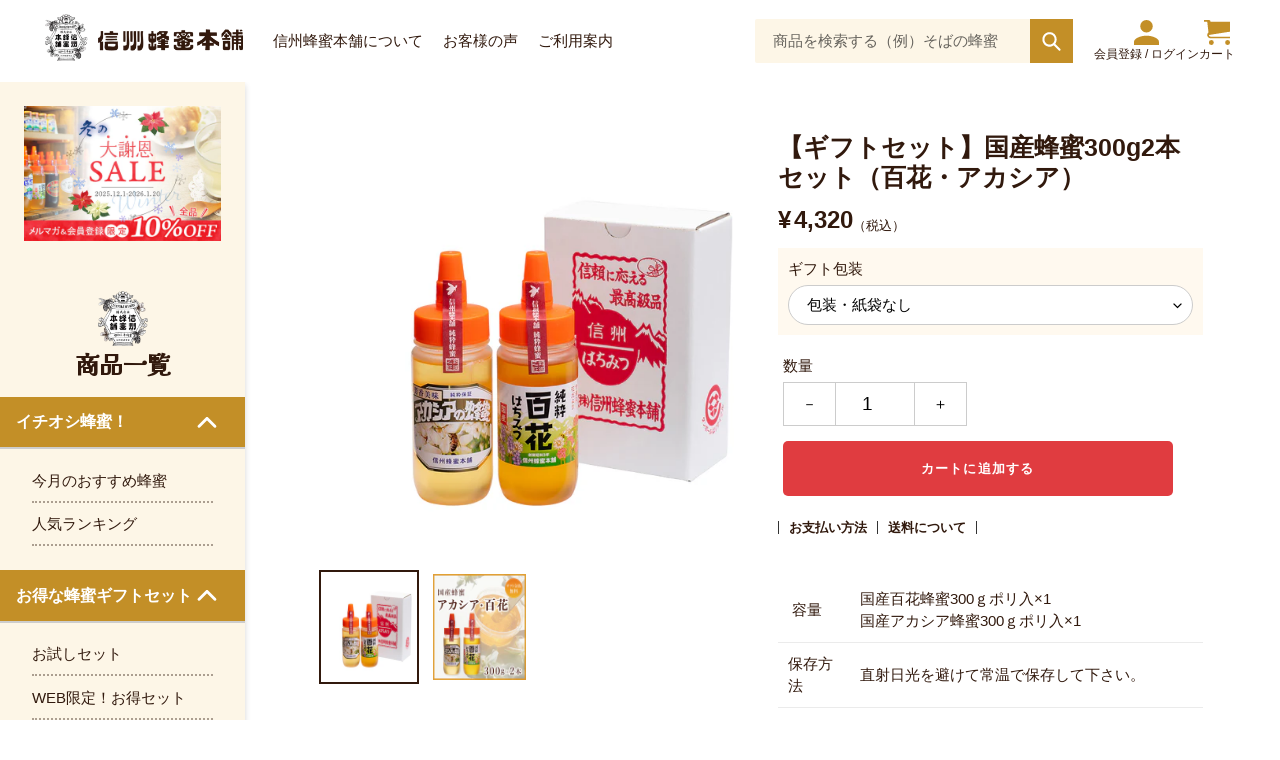

--- FILE ---
content_type: text/html; charset=utf-8
request_url: https://www.shinshu-honey.com/products/collections-gift-products-honey_300__2set
body_size: 40977
content:
<!doctype html>
<html class="no-js" lang="ja">
<head>
  <meta charset="utf-8">
  <meta http-equiv="X-UA-Compatible" content="IE=edge,chrome=1">
  <meta name="viewport" content="width=device-width,initial-scale=1">
  <meta name="theme-color" content="#3a3a3a">
  <meta name="google-site-verification" content="70eTDNBSvibTjwbw3lBts2UfDLu6lu7vpa-V9qQMcQk" />
  <link rel="preconnect" href="https://cdn.shopify.com" crossorigin>
  <link rel="preconnect" href="https://fonts.shopify.com" crossorigin>
  <link rel="preconnect" href="https://monorail-edge.shopifysvc.com"><link rel="preload" href="//www.shinshu-honey.com/cdn/shop/t/1/assets/theme.css?v=34569066441912007041758695854" as="style">
  <link rel="preload" href="//www.shinshu-honey.com/cdn/shop/t/1/assets/style.css?v=76018943990987946721761099840" as="style">
  <link rel="preload" href="//www.shinshu-honey.com/cdn/shop/t/1/assets/style.scss.css?v=149345813027114958961761096472" as="style">
  <link rel="preload" as="font" href="" type="font/woff2" crossorigin>
  <link rel="preload" as="font" href="" type="font/woff2" crossorigin>
  <link rel="preload" as="font" href="" type="font/woff2" crossorigin>
  <link rel="preconnect" href="https://fonts.gstatic.com">

  <link rel="preload" href="//www.shinshu-honey.com/cdn/shop/t/1/assets/theme.js?v=132119357296077396641761098940" as="script">
  <link rel="preload" href="//www.shinshu-honey.com/cdn/shop/t/1/assets/lazysizes.js?v=63098554868324070131604300265" as="script">


<link href="https://fonts.googleapis.com/css2?family=Roboto+Slab&display=swap" rel="stylesheet">
<link href="https://fonts.googleapis.com/css2?family=Kaisei+HarunoUmi:wght@400;500&display=swap" rel="stylesheet">

  
<link rel="canonical" href="https://www.shinshu-honey.com/products/collections-gift-products-honey_300__2set"><link rel="shortcut icon" href="//www.shinshu-honey.com/cdn/shop/files/logo_de68cac6-24c8-4896-93dd-a1da6ec1acda_32x32.png?v=1630576652" type="image/png"><title>国産蜂蜜300g2本セット（百花・アカシア）｜はちみつ専門の通販サイト｜信州蜂蜜本舗</title><meta name="description" content="信州の大自然が生み出す 美味しい蜂蜜をお届けします。信州蜂蜜本舗は昭和3年に深沢養蜂場として長野県松本市に創業し、ミツバチ産品一筋のはちみつ専門店です。"><!-- /snippets/social-meta-tags.liquid -->




<meta property="og:site_name" content="信州蜂蜜本舗">
<meta property="og:url" content="https://www.shinshu-honey.com/products/collections-gift-products-honey_300__2set">
<meta property="og:title" content="国産蜂蜜300g2本セット（百花・アカシア）｜はちみつ専門の通販サイト｜信州蜂蜜本舗">
<meta property="og:type" content="product">
<meta property="og:description" content="信州の大自然が生み出す 美味しい蜂蜜をお届けします。信州蜂蜜本舗は昭和3年に深沢養蜂場として長野県松本市に創業し、ミツバチ産品一筋のはちみつ専門店です。">

  <meta property="og:price:amount" content="4,320">
  <meta property="og:price:currency" content="JPY">

<meta property="og:image" content="http://www.shinshu-honey.com/cdn/shop/products/112acacia_hyakka_1200x1200.jpg?v=1756259011"><meta property="og:image" content="http://www.shinshu-honey.com/cdn/shop/files/20240205_set2_1200x1200.jpg?v=1756259011">
<meta property="og:image:secure_url" content="https://www.shinshu-honey.com/cdn/shop/products/112acacia_hyakka_1200x1200.jpg?v=1756259011"><meta property="og:image:secure_url" content="https://www.shinshu-honey.com/cdn/shop/files/20240205_set2_1200x1200.jpg?v=1756259011">


<meta name="twitter:card" content="summary_large_image">
<meta name="twitter:title" content="国産蜂蜜300g2本セット（百花・アカシア）｜はちみつ専門の通販サイト｜信州蜂蜜本舗">
<meta name="twitter:description" content="信州の大自然が生み出す 美味しい蜂蜜をお届けします。信州蜂蜜本舗は昭和3年に深沢養蜂場として長野県松本市に創業し、ミツバチ産品一筋のはちみつ専門店です。">

  
<style data-shopify>
:root {
    --color-text: #31190d;
    --color-text-rgb: 49, 25, 13;
    --color-body-text: #31190d;
    --color-sale-text: #EA0606;
    --color-small-button-text-border: #3a3a3a;
    --color-text-field: #ffffff;
    --color-text-field-text: #000000;
    --color-text-field-text-rgb: 0, 0, 0;

    --color-btn-primary: #3a3a3a;
    --color-btn-primary-darker: #212121;
    --color-btn-primary-text: #ffffff;

    --color-blankstate: rgba(49, 25, 13, 0.35);
    --color-blankstate-border: rgba(49, 25, 13, 0.2);
    --color-blankstate-background: rgba(49, 25, 13, 0.1);

    --color-text-focus:#6d381d;
    --color-overlay-text-focus:#e6e6e6;
    --color-btn-primary-focus:#606060;
    --color-btn-social-focus:#d2d2d2;
    --color-small-button-text-border-focus:#606060;
    --predictive-search-focus:#f2f2f2;

    --color-body: #ffffff;
    --color-bg: #ffffff;
    --color-bg-rgb: 255, 255, 255;
    --color-bg-alt: rgba(49, 25, 13, 0.05);
    --color-bg-currency-selector: rgba(49, 25, 13, 0.2);

    --color-overlay-title-text: #ffffff;
    --color-image-overlay: #685858;
    --color-image-overlay-rgb: 104, 88, 88;--opacity-image-overlay: 0.4;--hover-overlay-opacity: 0.8;

    --color-border: #ebebeb;
    --color-border-form: #cccccc;
    --color-border-form-darker: #b3b3b3;

    --svg-select-icon: url(//www.shinshu-honey.com/cdn/shop/t/1/assets/ico-select.svg?v=29003672709104678581678164468);
    --slick-img-url: url(//www.shinshu-honey.com/cdn/shop/t/1/assets/ajax-loader.gif?v=41356863302472015721604300263);

    --font-weight-body--bold: 700;
    --font-weight-body--bolder: 700;

    --font-stack-header: Helvetica, Arial, sans-serif;
    --font-style-header: normal;
    --font-weight-header: 700;

    --font-stack-body: Helvetica, Arial, sans-serif;
    --font-style-body: normal;
    --font-weight-body: 400;

    --font-size-header: 26;

    --font-size-base: 15;

    --font-h1-desktop: 35;
    --font-h1-mobile: 32;
    --font-h2-desktop: 20;
    --font-h2-mobile: 18;
    --font-h3-mobile: 20;
    --font-h4-desktop: 17;
    --font-h4-mobile: 15;
    --font-h5-desktop: 15;
    --font-h5-mobile: 13;
    --font-h6-desktop: 14;
    --font-h6-mobile: 12;

    --font-mega-title-large-desktop: 65;

    --font-rich-text-large: 17;
    --font-rich-text-small: 13;

    
--color-video-bg: #f2f2f2;

    
    --global-color-image-loader-primary: rgba(49, 25, 13, 0.06);
    --global-color-image-loader-secondary: rgba(49, 25, 13, 0.12);
  }
</style>


  <style>*,::after,::before{box-sizing:border-box}body{margin:0}body,html{background-color:var(--color-body)}body,button{font-size:calc(var(--font-size-base) * 1px);font-family:var(--font-stack-body);font-style:var(--font-style-body);font-weight:var(--font-weight-body);color:var(--color-text);line-height:1.5}body,button{-webkit-font-smoothing:antialiased;-webkit-text-size-adjust:100%}.border-bottom{border-bottom:1px solid var(--color-border)}.btn--link{background-color:transparent;border:0;margin:0;color:var(--color-text);text-align:left}.text-right{text-align:right}.icon{display:inline-block;width:20px;height:20px;vertical-align:middle;fill:currentColor}.icon__fallback-text,.visually-hidden{position:absolute!important;overflow:hidden;clip:rect(0 0 0 0);height:1px;width:1px;margin:-1px;padding:0;border:0}svg.icon:not(.icon--full-color) circle,svg.icon:not(.icon--full-color) ellipse,svg.icon:not(.icon--full-color) g,svg.icon:not(.icon--full-color) line,svg.icon:not(.icon--full-color) path,svg.icon:not(.icon--full-color) polygon,svg.icon:not(.icon--full-color) polyline,svg.icon:not(.icon--full-color) rect,symbol.icon:not(.icon--full-color) circle,symbol.icon:not(.icon--full-color) ellipse,symbol.icon:not(.icon--full-color) g,symbol.icon:not(.icon--full-color) line,symbol.icon:not(.icon--full-color) path,symbol.icon:not(.icon--full-color) polygon,symbol.icon:not(.icon--full-color) polyline,symbol.icon:not(.icon--full-color) rect{fill:inherit;stroke:inherit}li{list-style:none}.list--inline{padding:0;margin:0}.list--inline>li{display:inline-block;margin-bottom:0;vertical-align:middle}a{color:var(--color-text);text-decoration:none}.h1,.h2,h1,h2{margin:0 0 17.5px;font-family:var(--font-stack-header);font-style:var(--font-style-header);font-weight:var(--font-weight-header);line-height:1.2;overflow-wrap:break-word;word-wrap:break-word}.h1 a,.h2 a,h1 a,h2 a{color:inherit;text-decoration:none;font-weight:inherit}.h1,h1{font-size:calc(((var(--font-h1-desktop))/ (var(--font-size-base))) * 1em);text-transform:none;letter-spacing:0}@media only screen and (max-width:749px){.h1,h1{font-size:calc(((var(--font-h1-mobile))/ (var(--font-size-base))) * 1em)}}.h2,h2{font-size:calc(((var(--font-h2-desktop))/ (var(--font-size-base))) * 1em);text-transform:uppercase;letter-spacing:.1em}@media only screen and (max-width:749px){.h2,h2{font-size:calc(((var(--font-h2-mobile))/ (var(--font-size-base))) * 1em)}}p{color:var(--color-body-text);margin:0 0 19.44444px}@media only screen and (max-width:749px){p{font-size:calc(((var(--font-size-base) - 1)/ (var(--font-size-base))) * 1em)}}p:last-child{margin-bottom:0}@media only screen and (max-width:749px){.small--hide{display:none!important}}.grid{list-style:none;margin:0;padding:0;margin-left:-30px}.grid::after{content:'';display:table;clear:both}@media only screen and (max-width:749px){.grid{margin-left:-22px}}.grid::after{content:'';display:table;clear:both}.grid--no-gutters{margin-left:0}.grid--no-gutters .grid__item{padding-left:0}.grid--table{display:table;table-layout:fixed;width:100%}.grid--table>.grid__item{float:none;display:table-cell;vertical-align:middle}.grid__item{float:left;padding-left:30px;width:100%}@media only screen and (max-width:749px){.grid__item{padding-left:22px}}.grid__item[class*="--push"]{position:relative}@media only screen and (min-width:750px){.medium-up--one-quarter{width:25%}.medium-up--push-one-third{width:33.33%}.medium-up--one-half{width:50%}.medium-up--push-one-third{left:33.33%;position:relative}}.site-header{position:relative;background-color:var(--color-body)}@media only screen and (max-width:749px){.site-header{border-bottom:1px solid var(--color-border)}}@media only screen and (min-width:750px){.site-header{padding:0 55px}.site-header.logo--center{padding-top:30px}}.site-header__logo{margin:15px 0}.logo-align--center .site-header__logo{text-align:center;margin:0 auto}@media only screen and (max-width:749px){.logo-align--center .site-header__logo{text-align:left;margin:15px 0}}@media only screen and (max-width:749px){.site-header__logo{padding-left:22px;text-align:left}.site-header__logo img{margin:0}}.site-header__logo-link{display:inline-block;word-break:break-word}@media only screen and (min-width:750px){.logo-align--center .site-header__logo-link{margin:0 auto}}.site-header__logo-image{display:block}@media only screen and (min-width:750px){.site-header__logo-image{margin:0 auto}}.site-header__logo-image img{width:100%}.site-header__logo-image--centered img{margin:0 auto}.site-header__logo img{display:block}.site-header__icons{position:relative;white-space:nowrap}@media only screen and (max-width:749px){.site-header__icons{width:auto;padding-right:13px}.site-header__icons .btn--link,.site-header__icons .site-header__cart{font-size:calc(((var(--font-size-base))/ (var(--font-size-base))) * 1em)}}.site-header__icons-wrapper{position:relative;display:-webkit-flex;display:-ms-flexbox;display:flex;width:100%;-ms-flex-align:center;-webkit-align-items:center;-moz-align-items:center;-ms-align-items:center;-o-align-items:center;align-items:center;-webkit-justify-content:flex-end;-ms-justify-content:flex-end;justify-content:flex-end}.site-header__account,.site-header__cart,.site-header__search{position:relative}.site-header__search.site-header__icon{display:none}@media only screen and (min-width:1400px){.site-header__search.site-header__icon{display:block}}.site-header__search-toggle{display:block}@media only screen and (min-width:750px){.site-header__account,.site-header__cart{padding:10px 11px}}.site-header__cart-title,.site-header__search-title{position:absolute!important;overflow:hidden;clip:rect(0 0 0 0);height:1px;width:1px;margin:-1px;padding:0;border:0;display:block;vertical-align:middle}.site-header__cart-title{margin-right:3px}.site-header__cart-count{display:flex;align-items:center;justify-content:center;position:absolute;right:.4rem;top:.2rem;font-weight:700;background-color:var(--color-btn-primary);color:var(--color-btn-primary-text);border-radius:50%;min-width:1em;height:1em}.site-header__cart-count span{font-family:HelveticaNeue,"Helvetica Neue",Helvetica,Arial,sans-serif;font-size:calc(11em / 16);line-height:1}@media only screen and (max-width:749px){.site-header__cart-count{top:calc(7em / 16);right:0;border-radius:50%;min-width:calc(19em / 16);height:calc(19em / 16)}}@media only screen and (max-width:749px){.site-header__cart-count span{padding:.25em calc(6em / 16);font-size:12px}}.site-header__menu{display:none}@media only screen and (max-width:749px){.site-header__icon{display:inline-block;vertical-align:middle;padding:10px 11px;margin:0}}@media only screen and (min-width:750px){.site-header__icon .icon-search{margin-right:3px}}.announcement-bar{z-index:10;position:relative;text-align:center;border-bottom:1px solid transparent;padding:2px}.announcement-bar__link{display:block}.announcement-bar__message{display:block;padding:11px 22px;font-size:calc(((16)/ (var(--font-size-base))) * 1em);font-weight:var(--font-weight-header)}@media only screen and (min-width:750px){.announcement-bar__message{padding-left:55px;padding-right:55px}}.site-nav{position:relative;padding:0;text-align:center;margin:25px 0}.site-nav a{padding:3px 10px}.site-nav__link{display:block;white-space:nowrap}.site-nav--centered .site-nav__link{padding-top:0}.site-nav__link .icon-chevron-down{width:calc(8em / 16);height:calc(8em / 16);margin-left:.5rem}.site-nav__label{border-bottom:1px solid transparent}.site-nav__link--active .site-nav__label{border-bottom-color:var(--color-text)}.site-nav__link--button{border:none;background-color:transparent;padding:3px 10px}.site-header__mobile-nav{z-index:11;position:relative;background-color:var(--color-body)}@media only screen and (max-width:749px){.site-header__mobile-nav{display:-webkit-flex;display:-ms-flexbox;display:flex;width:100%;-ms-flex-align:center;-webkit-align-items:center;-moz-align-items:center;-ms-align-items:center;-o-align-items:center;align-items:center}}.mobile-nav--open .icon-close{display:none}.main-content{opacity:0}.main-content .shopify-section{display:none}.main-content .shopify-section:first-child{display:inherit}.critical-hidden{display:none}</style>

  <script>
    window.performance.mark('debut:theme_stylesheet_loaded.start');

    function onLoadStylesheet() {
      performance.mark('debut:theme_stylesheet_loaded.end');
      performance.measure('debut:theme_stylesheet_loaded', 'debut:theme_stylesheet_loaded.start', 'debut:theme_stylesheet_loaded.end');

      var url = "//www.shinshu-honey.com/cdn/shop/t/1/assets/theme.css?v=34569066441912007041758695854";
      var link = document.querySelector('link[href="' + url + '"]');
      link.loaded = true;
      link.dispatchEvent(new Event('load'));

      var url2 = "//www.shinshu-honey.com/cdn/shop/t/1/assets/style.scss.css?v=149345813027114958961761096472";
      var link2 = document.querySelector('link[href="' + url2 + '"]');
      link2.loaded = true;
      link2.dispatchEvent(new Event('load'));
    }
  </script>

  <link rel="stylesheet" href="//www.shinshu-honey.com/cdn/shop/t/1/assets/theme.css?v=34569066441912007041758695854" type="text/css" media="print" onload="this.media='all';onLoadStylesheet()">
  <link rel="stylesheet" href="//www.shinshu-honey.com/cdn/shop/t/1/assets/style.css?v=76018943990987946721761099840" type="text/css" media="print" onload="this.media='all';onLoadStylesheet()">
  <link rel="stylesheet" href="//www.shinshu-honey.com/cdn/shop/t/1/assets/style.scss.css?v=149345813027114958961761096472" type="text/css" media="print" onload="this.media='all';onLoadStylesheet()">

  <style>
    
    
    
    
    
    
  </style>

  <script>
    var theme = {
      breakpoints: {
        medium: 750,
        large: 990,
        widescreen: 1400
      },
      strings: {
        addToCart: "カートに追加する",
        soldOut: "売り切れ",
        unavailable: "お取り扱いできません",
        regularPrice: "通常価格",
        salePrice: "販売価格",
        sale: "SALE",
        fromLowestPrice: "[price]から",
        vendor: "販売元",
        showMore: "さらに表示する",
        showLess: "表示を減らす",
        searchFor: "検索する",
        addressError: "住所を調べる際にエラーが発生しました",
        addressNoResults: "その住所は見つかりませんでした",
        addressQueryLimit: "Google APIの使用量の制限を超えました。\u003ca href=\"https:\/\/developers.google.com\/maps\/premium\/usage-limits\"\u003eプレミアムプラン\u003c\/a\u003eへのアップグレードをご検討ください。",
        authError: "あなたのGoogle Mapsのアカウント認証で問題が発生しました。",
        newWindow: "新しいウィンドウで開く",
        external: "外部のウェブサイトに移動します。",
        newWindowExternal: "外部のウェブサイトを新しいウィンドウで開く",
        removeLabel: "[product] を削除する",
        update: "アップデート",
        quantity: "数量",
        discountedTotal: "ディスカウント合計",
        regularTotal: "通常合計",
        priceColumn: "ディスカウントの詳細については価格列を参照してください。",
        quantityMinimumMessage: "数量は1以上でなければなりません",
        cartError: "お客様のカートをアップデートするときにエラーが発生しました。再度お試しください。",
        removedItemMessage: "カートから \u003cspan class=\"cart__removed-product-details\"\u003e([quantity]) 個の[link]\u003c\/span\u003eが消去されました。",
        unitPrice: "単価",
        unitPriceSeparator: "あたり",
        oneCartCount: "1個のアイテム",
        otherCartCount: "[count]個のアイテム",
        quantityLabel: "数量: [count]",
        products: "商品",
        loading: "読み込んでいます",
        number_of_results: "[result_number]\/[results_count]",
        number_of_results_found: "[results_count]件の結果が見つかりました",
        one_result_found: "1件の結果が見つかりました"
      },
      moneyFormat: "\u003cspan class=\"price-mark\"\u003e¥\u003c\/span\u003e{{amount_no_decimals}}",
      moneyFormatWithCurrency: "\u003cspan class=\"price-mark\"\u003e¥\u003c\/span\u003e{{amount_no_decimals}}",
      settings: {
        predictiveSearchEnabled: true,
        predictiveSearchShowPrice: false,
        predictiveSearchShowVendor: false
      },
      stylesheet: "//www.shinshu-honey.com/cdn/shop/t/1/assets/theme.css?v=34569066441912007041758695854"
    }

    document.documentElement.className = document.documentElement.className.replace('no-js', 'js');
  </script><script src="//www.shinshu-honey.com/cdn/shop/t/1/assets/theme.js?v=132119357296077396641761098940" defer="defer"></script>
  <script src="//www.shinshu-honey.com/cdn/shop/t/1/assets/lazysizes.js?v=63098554868324070131604300265" async="async"></script>

  <script type="text/javascript">
    if (window.MSInputMethodContext && document.documentMode) {
      var scripts = document.getElementsByTagName('script')[0];
      var polyfill = document.createElement("script");
      polyfill.defer = true;
      polyfill.src = "//www.shinshu-honey.com/cdn/shop/t/1/assets/ie11CustomProperties.min.js?v=146208399201472936201604300265";

      scripts.parentNode.insertBefore(polyfill, scripts);
    }
  </script>

  <script src="//ajax.googleapis.com/ajax/libs/jquery/2.2.3/jquery.min.js" type="text/javascript"></script>
  <script src="//www.shinshu-honey.com/cdn/shop/t/1/assets/bundle.js?v=177271037880019302771718684448" defer="defer"></script>

  <link rel="stylesheet" href="https://cdn.jsdelivr.net/npm/simplebar@5.3.6/dist/simplebar.min.css"/>
  <script type="text/javascript" src="https://cdn.jsdelivr.net/npm/simplebar@5.3.6/dist/simplebar.min.js"></script>

  <script>window.performance && window.performance.mark && window.performance.mark('shopify.content_for_header.start');</script><meta name="facebook-domain-verification" content="ud079qy1tb840gtjkbmgb6cnw8lrrr">
<meta name="google-site-verification" content="fiUK3MjNX7HobNZ41tDbG59vlG4CchMIjXPg82g2EqE">
<meta id="shopify-digital-wallet" name="shopify-digital-wallet" content="/50832244917/digital_wallets/dialog">
<meta name="shopify-checkout-api-token" content="2d320554246d76021c81c1d85e10a884">
<meta id="in-context-paypal-metadata" data-shop-id="50832244917" data-venmo-supported="false" data-environment="production" data-locale="ja_JP" data-paypal-v4="true" data-currency="JPY">
<link rel="alternate" type="application/json+oembed" href="https://www.shinshu-honey.com/products/collections-gift-products-honey_300__2set.oembed">
<script async="async" src="/checkouts/internal/preloads.js?locale=ja-JP"></script>
<link rel="preconnect" href="https://shop.app" crossorigin="anonymous">
<script async="async" src="https://shop.app/checkouts/internal/preloads.js?locale=ja-JP&shop_id=50832244917" crossorigin="anonymous"></script>
<script id="apple-pay-shop-capabilities" type="application/json">{"shopId":50832244917,"countryCode":"JP","currencyCode":"JPY","merchantCapabilities":["supports3DS"],"merchantId":"gid:\/\/shopify\/Shop\/50832244917","merchantName":"信州蜂蜜本舗","requiredBillingContactFields":["postalAddress","email","phone"],"requiredShippingContactFields":["postalAddress","email","phone"],"shippingType":"shipping","supportedNetworks":["visa","masterCard","amex","jcb","discover"],"total":{"type":"pending","label":"信州蜂蜜本舗","amount":"1.00"},"shopifyPaymentsEnabled":true,"supportsSubscriptions":true}</script>
<script id="shopify-features" type="application/json">{"accessToken":"2d320554246d76021c81c1d85e10a884","betas":["rich-media-storefront-analytics"],"domain":"www.shinshu-honey.com","predictiveSearch":false,"shopId":50832244917,"locale":"ja"}</script>
<script>var Shopify = Shopify || {};
Shopify.shop = "shinshu-honey.myshopify.com";
Shopify.locale = "ja";
Shopify.currency = {"active":"JPY","rate":"1.0"};
Shopify.country = "JP";
Shopify.theme = {"name":"Debut","id":115108544693,"schema_name":"Debut","schema_version":"17.6.1","theme_store_id":796,"role":"main"};
Shopify.theme.handle = "null";
Shopify.theme.style = {"id":null,"handle":null};
Shopify.cdnHost = "www.shinshu-honey.com/cdn";
Shopify.routes = Shopify.routes || {};
Shopify.routes.root = "/";</script>
<script type="module">!function(o){(o.Shopify=o.Shopify||{}).modules=!0}(window);</script>
<script>!function(o){function n(){var o=[];function n(){o.push(Array.prototype.slice.apply(arguments))}return n.q=o,n}var t=o.Shopify=o.Shopify||{};t.loadFeatures=n(),t.autoloadFeatures=n()}(window);</script>
<script>
  window.ShopifyPay = window.ShopifyPay || {};
  window.ShopifyPay.apiHost = "shop.app\/pay";
  window.ShopifyPay.redirectState = null;
</script>
<script id="shop-js-analytics" type="application/json">{"pageType":"product"}</script>
<script defer="defer" async type="module" src="//www.shinshu-honey.com/cdn/shopifycloud/shop-js/modules/v2/client.init-shop-cart-sync_Cun6Ba8E.ja.esm.js"></script>
<script defer="defer" async type="module" src="//www.shinshu-honey.com/cdn/shopifycloud/shop-js/modules/v2/chunk.common_DGWubyOB.esm.js"></script>
<script type="module">
  await import("//www.shinshu-honey.com/cdn/shopifycloud/shop-js/modules/v2/client.init-shop-cart-sync_Cun6Ba8E.ja.esm.js");
await import("//www.shinshu-honey.com/cdn/shopifycloud/shop-js/modules/v2/chunk.common_DGWubyOB.esm.js");

  window.Shopify.SignInWithShop?.initShopCartSync?.({"fedCMEnabled":true,"windoidEnabled":true});

</script>
<script>
  window.Shopify = window.Shopify || {};
  if (!window.Shopify.featureAssets) window.Shopify.featureAssets = {};
  window.Shopify.featureAssets['shop-js'] = {"shop-cart-sync":["modules/v2/client.shop-cart-sync_kpadWrR6.ja.esm.js","modules/v2/chunk.common_DGWubyOB.esm.js"],"init-fed-cm":["modules/v2/client.init-fed-cm_deEwcgdG.ja.esm.js","modules/v2/chunk.common_DGWubyOB.esm.js"],"shop-button":["modules/v2/client.shop-button_Bgl7Akkx.ja.esm.js","modules/v2/chunk.common_DGWubyOB.esm.js"],"shop-cash-offers":["modules/v2/client.shop-cash-offers_CGfJizyJ.ja.esm.js","modules/v2/chunk.common_DGWubyOB.esm.js","modules/v2/chunk.modal_Ba7vk6QP.esm.js"],"init-windoid":["modules/v2/client.init-windoid_DLaIoEuB.ja.esm.js","modules/v2/chunk.common_DGWubyOB.esm.js"],"shop-toast-manager":["modules/v2/client.shop-toast-manager_BZdAlEPY.ja.esm.js","modules/v2/chunk.common_DGWubyOB.esm.js"],"init-shop-email-lookup-coordinator":["modules/v2/client.init-shop-email-lookup-coordinator_BxGPdBrh.ja.esm.js","modules/v2/chunk.common_DGWubyOB.esm.js"],"init-shop-cart-sync":["modules/v2/client.init-shop-cart-sync_Cun6Ba8E.ja.esm.js","modules/v2/chunk.common_DGWubyOB.esm.js"],"avatar":["modules/v2/client.avatar_BTnouDA3.ja.esm.js"],"pay-button":["modules/v2/client.pay-button_iRJggQYg.ja.esm.js","modules/v2/chunk.common_DGWubyOB.esm.js"],"init-customer-accounts":["modules/v2/client.init-customer-accounts_BbQrQ-BF.ja.esm.js","modules/v2/client.shop-login-button_CXxZBmJa.ja.esm.js","modules/v2/chunk.common_DGWubyOB.esm.js","modules/v2/chunk.modal_Ba7vk6QP.esm.js"],"init-shop-for-new-customer-accounts":["modules/v2/client.init-shop-for-new-customer-accounts_48e-446J.ja.esm.js","modules/v2/client.shop-login-button_CXxZBmJa.ja.esm.js","modules/v2/chunk.common_DGWubyOB.esm.js","modules/v2/chunk.modal_Ba7vk6QP.esm.js"],"shop-login-button":["modules/v2/client.shop-login-button_CXxZBmJa.ja.esm.js","modules/v2/chunk.common_DGWubyOB.esm.js","modules/v2/chunk.modal_Ba7vk6QP.esm.js"],"init-customer-accounts-sign-up":["modules/v2/client.init-customer-accounts-sign-up_Bb65hYMR.ja.esm.js","modules/v2/client.shop-login-button_CXxZBmJa.ja.esm.js","modules/v2/chunk.common_DGWubyOB.esm.js","modules/v2/chunk.modal_Ba7vk6QP.esm.js"],"shop-follow-button":["modules/v2/client.shop-follow-button_BO2OQvUT.ja.esm.js","modules/v2/chunk.common_DGWubyOB.esm.js","modules/v2/chunk.modal_Ba7vk6QP.esm.js"],"checkout-modal":["modules/v2/client.checkout-modal__QRFVvMA.ja.esm.js","modules/v2/chunk.common_DGWubyOB.esm.js","modules/v2/chunk.modal_Ba7vk6QP.esm.js"],"lead-capture":["modules/v2/client.lead-capture_Be4qr8sG.ja.esm.js","modules/v2/chunk.common_DGWubyOB.esm.js","modules/v2/chunk.modal_Ba7vk6QP.esm.js"],"shop-login":["modules/v2/client.shop-login_BCaq99Td.ja.esm.js","modules/v2/chunk.common_DGWubyOB.esm.js","modules/v2/chunk.modal_Ba7vk6QP.esm.js"],"payment-terms":["modules/v2/client.payment-terms_C-1Cu6jg.ja.esm.js","modules/v2/chunk.common_DGWubyOB.esm.js","modules/v2/chunk.modal_Ba7vk6QP.esm.js"]};
</script>
<script>(function() {
  var isLoaded = false;
  function asyncLoad() {
    if (isLoaded) return;
    isLoaded = true;
    var urls = ["https:\/\/delivery-date-and-time-picker.amp.tokyo\/script_tags\/cart_attributes.js?shop=shinshu-honey.myshopify.com","https:\/\/storage.nfcube.com\/instafeed-1a97c88d5c0d28e5365c9b4792ab52f6.js?shop=shinshu-honey.myshopify.com"];
    for (var i = 0; i < urls.length; i++) {
      var s = document.createElement('script');
      s.type = 'text/javascript';
      s.async = true;
      s.src = urls[i];
      var x = document.getElementsByTagName('script')[0];
      x.parentNode.insertBefore(s, x);
    }
  };
  if(window.attachEvent) {
    window.attachEvent('onload', asyncLoad);
  } else {
    window.addEventListener('load', asyncLoad, false);
  }
})();</script>
<script id="__st">var __st={"a":50832244917,"offset":32400,"reqid":"f1fe8c6e-e73c-4b62-adc0-4e54aee17b1c-1768766879","pageurl":"www.shinshu-honey.com\/products\/collections-gift-products-honey_300__2set","u":"5f59949efe2b","p":"product","rtyp":"product","rid":6160354017461};</script>
<script>window.ShopifyPaypalV4VisibilityTracking = true;</script>
<script id="captcha-bootstrap">!function(){'use strict';const t='contact',e='account',n='new_comment',o=[[t,t],['blogs',n],['comments',n],[t,'customer']],c=[[e,'customer_login'],[e,'guest_login'],[e,'recover_customer_password'],[e,'create_customer']],r=t=>t.map((([t,e])=>`form[action*='/${t}']:not([data-nocaptcha='true']) input[name='form_type'][value='${e}']`)).join(','),a=t=>()=>t?[...document.querySelectorAll(t)].map((t=>t.form)):[];function s(){const t=[...o],e=r(t);return a(e)}const i='password',u='form_key',d=['recaptcha-v3-token','g-recaptcha-response','h-captcha-response',i],f=()=>{try{return window.sessionStorage}catch{return}},m='__shopify_v',_=t=>t.elements[u];function p(t,e,n=!1){try{const o=window.sessionStorage,c=JSON.parse(o.getItem(e)),{data:r}=function(t){const{data:e,action:n}=t;return t[m]||n?{data:e,action:n}:{data:t,action:n}}(c);for(const[e,n]of Object.entries(r))t.elements[e]&&(t.elements[e].value=n);n&&o.removeItem(e)}catch(o){console.error('form repopulation failed',{error:o})}}const l='form_type',E='cptcha';function T(t){t.dataset[E]=!0}const w=window,h=w.document,L='Shopify',v='ce_forms',y='captcha';let A=!1;((t,e)=>{const n=(g='f06e6c50-85a8-45c8-87d0-21a2b65856fe',I='https://cdn.shopify.com/shopifycloud/storefront-forms-hcaptcha/ce_storefront_forms_captcha_hcaptcha.v1.5.2.iife.js',D={infoText:'hCaptchaによる保護',privacyText:'プライバシー',termsText:'利用規約'},(t,e,n)=>{const o=w[L][v],c=o.bindForm;if(c)return c(t,g,e,D).then(n);var r;o.q.push([[t,g,e,D],n]),r=I,A||(h.body.append(Object.assign(h.createElement('script'),{id:'captcha-provider',async:!0,src:r})),A=!0)});var g,I,D;w[L]=w[L]||{},w[L][v]=w[L][v]||{},w[L][v].q=[],w[L][y]=w[L][y]||{},w[L][y].protect=function(t,e){n(t,void 0,e),T(t)},Object.freeze(w[L][y]),function(t,e,n,w,h,L){const[v,y,A,g]=function(t,e,n){const i=e?o:[],u=t?c:[],d=[...i,...u],f=r(d),m=r(i),_=r(d.filter((([t,e])=>n.includes(e))));return[a(f),a(m),a(_),s()]}(w,h,L),I=t=>{const e=t.target;return e instanceof HTMLFormElement?e:e&&e.form},D=t=>v().includes(t);t.addEventListener('submit',(t=>{const e=I(t);if(!e)return;const n=D(e)&&!e.dataset.hcaptchaBound&&!e.dataset.recaptchaBound,o=_(e),c=g().includes(e)&&(!o||!o.value);(n||c)&&t.preventDefault(),c&&!n&&(function(t){try{if(!f())return;!function(t){const e=f();if(!e)return;const n=_(t);if(!n)return;const o=n.value;o&&e.removeItem(o)}(t);const e=Array.from(Array(32),(()=>Math.random().toString(36)[2])).join('');!function(t,e){_(t)||t.append(Object.assign(document.createElement('input'),{type:'hidden',name:u})),t.elements[u].value=e}(t,e),function(t,e){const n=f();if(!n)return;const o=[...t.querySelectorAll(`input[type='${i}']`)].map((({name:t})=>t)),c=[...d,...o],r={};for(const[a,s]of new FormData(t).entries())c.includes(a)||(r[a]=s);n.setItem(e,JSON.stringify({[m]:1,action:t.action,data:r}))}(t,e)}catch(e){console.error('failed to persist form',e)}}(e),e.submit())}));const S=(t,e)=>{t&&!t.dataset[E]&&(n(t,e.some((e=>e===t))),T(t))};for(const o of['focusin','change'])t.addEventListener(o,(t=>{const e=I(t);D(e)&&S(e,y())}));const B=e.get('form_key'),M=e.get(l),P=B&&M;t.addEventListener('DOMContentLoaded',(()=>{const t=y();if(P)for(const e of t)e.elements[l].value===M&&p(e,B);[...new Set([...A(),...v().filter((t=>'true'===t.dataset.shopifyCaptcha))])].forEach((e=>S(e,t)))}))}(h,new URLSearchParams(w.location.search),n,t,e,['guest_login'])})(!0,!0)}();</script>
<script integrity="sha256-4kQ18oKyAcykRKYeNunJcIwy7WH5gtpwJnB7kiuLZ1E=" data-source-attribution="shopify.loadfeatures" defer="defer" src="//www.shinshu-honey.com/cdn/shopifycloud/storefront/assets/storefront/load_feature-a0a9edcb.js" crossorigin="anonymous"></script>
<script crossorigin="anonymous" defer="defer" src="//www.shinshu-honey.com/cdn/shopifycloud/storefront/assets/shopify_pay/storefront-65b4c6d7.js?v=20250812"></script>
<script data-source-attribution="shopify.dynamic_checkout.dynamic.init">var Shopify=Shopify||{};Shopify.PaymentButton=Shopify.PaymentButton||{isStorefrontPortableWallets:!0,init:function(){window.Shopify.PaymentButton.init=function(){};var t=document.createElement("script");t.src="https://www.shinshu-honey.com/cdn/shopifycloud/portable-wallets/latest/portable-wallets.ja.js",t.type="module",document.head.appendChild(t)}};
</script>
<script data-source-attribution="shopify.dynamic_checkout.buyer_consent">
  function portableWalletsHideBuyerConsent(e){var t=document.getElementById("shopify-buyer-consent"),n=document.getElementById("shopify-subscription-policy-button");t&&n&&(t.classList.add("hidden"),t.setAttribute("aria-hidden","true"),n.removeEventListener("click",e))}function portableWalletsShowBuyerConsent(e){var t=document.getElementById("shopify-buyer-consent"),n=document.getElementById("shopify-subscription-policy-button");t&&n&&(t.classList.remove("hidden"),t.removeAttribute("aria-hidden"),n.addEventListener("click",e))}window.Shopify?.PaymentButton&&(window.Shopify.PaymentButton.hideBuyerConsent=portableWalletsHideBuyerConsent,window.Shopify.PaymentButton.showBuyerConsent=portableWalletsShowBuyerConsent);
</script>
<script data-source-attribution="shopify.dynamic_checkout.cart.bootstrap">document.addEventListener("DOMContentLoaded",(function(){function t(){return document.querySelector("shopify-accelerated-checkout-cart, shopify-accelerated-checkout")}if(t())Shopify.PaymentButton.init();else{new MutationObserver((function(e,n){t()&&(Shopify.PaymentButton.init(),n.disconnect())})).observe(document.body,{childList:!0,subtree:!0})}}));
</script>
<link id="shopify-accelerated-checkout-styles" rel="stylesheet" media="screen" href="https://www.shinshu-honey.com/cdn/shopifycloud/portable-wallets/latest/accelerated-checkout-backwards-compat.css" crossorigin="anonymous">
<style id="shopify-accelerated-checkout-cart">
        #shopify-buyer-consent {
  margin-top: 1em;
  display: inline-block;
  width: 100%;
}

#shopify-buyer-consent.hidden {
  display: none;
}

#shopify-subscription-policy-button {
  background: none;
  border: none;
  padding: 0;
  text-decoration: underline;
  font-size: inherit;
  cursor: pointer;
}

#shopify-subscription-policy-button::before {
  box-shadow: none;
}

      </style>

<script>window.performance && window.performance.mark && window.performance.mark('shopify.content_for_header.end');</script>

  <!-- Google Tag Manager -->
  <script>(function(w,d,s,l,i){w[l]=w[l]||[];w[l].push({'gtm.start':
  new Date().getTime(),event:'gtm.js'});var f=d.getElementsByTagName(s)[0],
  j=d.createElement(s),dl=l!='dataLayer'?'&l='+l:'';j.async=true;j.src=
  'https://www.googletagmanager.com/gtm.js?id='+i+dl;f.parentNode.insertBefore(j,f);
  })(window,document,'script','dataLayer','GTM-PVXRG5J');</script>
  <!-- End Google Tag Manager -->

  <script type="application/ld+json">
  {
  "@context": "http://schema.org",
  "@type": "SiteNavigationElement",
  "hasPart": [
  {"@type": "WebPage","name": "お試しセット",
  "url": "https://www.shinshu-honey.com/collections/otameshi"},
  {"@type": "WebPage","name": "まとめ買いお得セット",
  "url": "https://www.shinshu-honey.com/collections/%E3%81%BE%E3%81%A8%E3%82%81%E8%B2%B7%E3%81%84%E3%81%8A%E3%83%88%E3%82%AF%E3%82%BB%E3%83%83%E3%83%88"},
  {"@type": "WebPage","name": "アカシアの蜂蜜",
  "url": "https://www.shinshu-honey.com/collections/acacia"},
  {"@type": "WebPage","name": "そばの蜂蜜",
  "url": "https://www.shinshu-honey.com/collections/soba"},
  {"@type": "WebPage","name": "りんごの蜂蜜",
  "url": "https://www.shinshu-honey.com/collections/apple"},
  {"@type": "WebPage","name": "栃の蜂蜜",
  "url": "https://www.shinshu-honey.com/collections/tochi"},
  {"@type": "WebPage","name": "百花（ひゃっか）蜂蜜",
  "url": "https://www.shinshu-honey.com/collections/hundred_flowers"},
  {"@type": "WebPage","name": "れんげの蜂蜜",
  "url": "https://www.shinshu-honey.com/collections/renge"},
  {"@type": "WebPage","name": "日本みつばちの蜂蜜",
  "url": "https://www.shinshu-honey.com/collections/japanese_bees"},
  {"@type": "WebPage","name": "山桜の蜂蜜",
  "url": "https://www.shinshu-honey.com/collections/wild_cherry_tree"},
  {"@type": "WebPage","name": "ニュージーランド産マヌーカハニー",
  "url": "https://www.shinshu-honey.com/collections/newzealand_manuka"},
  {"@type": "WebPage","name": "ハンガリー産アカシアの蜂蜜",
  "url": "https://www.shinshu-honey.com/collections/hungary_acacia"},
  {"@type": "WebPage","name": "ジャム",
  "url": "https://www.shinshu-honey.com/collections/jam"},
  {"@type": "WebPage","name": "蜂蜜のお菓子",
  "url": "https://www.shinshu-honey.com/collections/honey_sweets"},
  {"@type": "WebPage","name": "プロポリス",
  "url": "https://www.shinshu-honey.com/collections/propolis"},
  {"@type": "WebPage","name": "生ローヤルゼリー",
  "url": "https://www.shinshu-honey.com/collections/royal_jelly"},
  {"@type": "WebPage","name": "蜂の子缶詰",
  "url": "https://www.shinshu-honey.com/collections/bee_cub"},
  {"@type": "WebPage","name": "ミツバチ花粉",
  "url": "https://www.shinshu-honey.com/collections/bee-pollen"},
  {"@type": "WebPage","name": "健康果実の蜂蜜漬け",
  "url": "https://www.shinshu-honey.com/collections/honeylemon"},
  {"@type": "WebPage","name": "巣蜜",
  "url": "https://www.shinshu-honey.com/collections/sumitsu"},
  {"@type": "WebPage","name": "プロハーブEMシリーズ",
  "url": "https://www.shinshu-honey.com/collections/em_series"},
  {"@type": "WebPage","name": "プロハーブEXシリーズ",
  "url": "https://www.shinshu-honey.com/collections/ex_series"},
  {"@type": "WebPage","name": "極みブレンド",
  "url": "https://www.shinshu-honey.com/collections/blend"},
  {"@type": "WebPage","name": "BeeBirthHoney",
  "url": "https://www.shinshu-honey.com/collections/bee_birth_honey"},
  {"@type": "WebPage","name": "巣蜜",
  "url": "https://www.shinshu-honey.com/collections/sumitsu"},
  {"@type": "WebPage","name": "ギフト",
  "url": "https://www.shinshu-honey.com/collections/gift"},
  {"@type": "WebPage","name": "信州蜂蜜本舗について",
  "url": "https://www.shinshu-honey.com/pages/about"},
  {"@type": "WebPage","name": "お客様の声",
  "url": "https://www.shinshu-honey.com/blogs/voice"}
  ]}</script>

<!-- BEGIN app block: shopify://apps/judge-me-reviews/blocks/judgeme_core/61ccd3b1-a9f2-4160-9fe9-4fec8413e5d8 --><!-- Start of Judge.me Core -->






<link rel="dns-prefetch" href="https://cdnwidget.judge.me">
<link rel="dns-prefetch" href="https://cdn.judge.me">
<link rel="dns-prefetch" href="https://cdn1.judge.me">
<link rel="dns-prefetch" href="https://api.judge.me">

<script data-cfasync='false' class='jdgm-settings-script'>window.jdgmSettings={"pagination":5,"disable_web_reviews":false,"badge_no_review_text":"レビューなし","badge_n_reviews_text":"{{ n }}件のレビュー","badge_star_color":"#FBD00A","hide_badge_preview_if_no_reviews":true,"badge_hide_text":false,"enforce_center_preview_badge":false,"widget_title":"商品レビュー","widget_open_form_text":"レビューを書く","widget_close_form_text":"レビューをキャンセル","widget_refresh_page_text":"ページを更新","widget_summary_text":"{{ number_of_reviews }}件のレビューに基づく","widget_no_review_text":"最初のレビューを書きましょう","widget_name_field_text":"お名前","widget_verified_name_field_text":"認証された名前（公開）","widget_name_placeholder_text":"お名前を入力してください（一般公開）","widget_required_field_error_text":"このフィールドは必須です。","widget_email_field_text":"メールアドレス","widget_verified_email_field_text":"認証されたメール（非公開、編集不可）","widget_email_placeholder_text":"あなたのメールアドレス（非公開）","widget_email_field_error_text":"有効なメールアドレスを入力してください。","widget_rating_field_text":"評価","widget_review_title_field_text":"レビュータイトル","widget_review_title_placeholder_text":"レビューにタイトルをつける","widget_review_body_field_text":"レビュー内容","widget_review_body_placeholder_text":"ここに書き始めてください...","widget_pictures_field_text":"写真/動画（任意）","widget_submit_review_text":"レビューを送信","widget_submit_verified_review_text":"認証済みレビューを送信","widget_submit_success_msg_with_auto_publish":"ありがとうございます！数分後にページを更新して、あなたのレビューを確認してください。\u003ca href='https://judge.me/login' target='_blank' rel='nofollow noopener'\u003eJudge.me\u003c/a\u003eにログインすることで、レビューの削除や編集ができます。","widget_submit_success_msg_no_auto_publish":"ありがとうございます！あなたのレビューはショップ管理者の承認を得た後に公開されます。\u003ca href='https://judge.me/login' target='_blank' rel='nofollow noopener'\u003eJudge.me\u003c/a\u003eにログインすることで、レビューの削除や編集ができます。","widget_show_default_reviews_out_of_total_text":"{{ n_reviews }}件のレビューのうち{{ n_reviews_shown }}件を表示しています。","widget_show_all_link_text":"すべて表示","widget_show_less_link_text":"表示を減らす","widget_author_said_text":"{{ reviewer_name }}の言葉：","widget_days_text":"{{ n }}日前","widget_weeks_text":"{{ n }}週間前","widget_months_text":"{{ n }}ヶ月前","widget_years_text":"{{ n }}年前","widget_yesterday_text":"昨日","widget_today_text":"今日","widget_replied_text":"\u003e\u003e {{ shop_name }}の返信：","widget_read_more_text":"続きを読む","widget_reviewer_name_as_initial":"","widget_rating_filter_color":"#31190D","widget_rating_filter_see_all_text":"すべてのレビューを見る","widget_sorting_most_recent_text":"最新順","widget_sorting_highest_rating_text":"最高評価順","widget_sorting_lowest_rating_text":"最低評価順","widget_sorting_with_pictures_text":"写真付きのみ","widget_sorting_most_helpful_text":"最も役立つ順","widget_open_question_form_text":"質問する","widget_reviews_subtab_text":"レビュー","widget_questions_subtab_text":"質問","widget_question_label_text":"質問","widget_answer_label_text":"回答","widget_question_placeholder_text":"ここに質問を書いてください","widget_submit_question_text":"質問を送信","widget_question_submit_success_text":"ご質問ありがとうございます！回答があり次第ご連絡いたします。","widget_star_color":"#FBD00A","verified_badge_text":"レビュー","verified_badge_bg_color":"","verified_badge_text_color":"","verified_badge_placement":"left-of-reviewer-name","widget_review_max_height":"","widget_hide_border":true,"widget_social_share":true,"widget_thumb":false,"widget_review_location_show":false,"widget_location_format":"country_iso_code","all_reviews_include_out_of_store_products":true,"all_reviews_out_of_store_text":"（ストア外）","all_reviews_pagination":100,"all_reviews_product_name_prefix_text":"について","enable_review_pictures":true,"enable_question_anwser":false,"widget_theme":"","review_date_format":"timestamp","default_sort_method":"highest-rating","widget_product_reviews_subtab_text":"製品レビュー","widget_shop_reviews_subtab_text":"ショップレビュー","widget_other_products_reviews_text":"他の製品のレビュー","widget_store_reviews_subtab_text":"ショップレビュー","widget_no_store_reviews_text":"この店舗はまだレビューを受け取っていません","widget_web_restriction_product_reviews_text":"この製品に対するレビューはまだありません","widget_no_items_text":"アイテムが見つかりません","widget_show_more_text":"もっと見る","widget_write_a_store_review_text":"ストアレビューを書く","widget_other_languages_heading":"他の言語のレビュー","widget_translate_review_text":"レビューを{{ language }}に翻訳","widget_translating_review_text":"翻訳中...","widget_show_original_translation_text":"原文を表示 ({{ language }})","widget_translate_review_failed_text":"レビューを翻訳できませんでした。","widget_translate_review_retry_text":"再試行","widget_translate_review_try_again_later_text":"後でもう一度お試しください","show_product_url_for_grouped_product":false,"widget_sorting_pictures_first_text":"写真を最初に","show_pictures_on_all_rev_page_mobile":false,"show_pictures_on_all_rev_page_desktop":false,"floating_tab_hide_mobile_install_preference":false,"floating_tab_button_name":"★ レビュー","floating_tab_title":"お客様の声","floating_tab_button_color":"","floating_tab_button_background_color":"","floating_tab_url":"","floating_tab_url_enabled":false,"floating_tab_tab_style":"text","all_reviews_text_badge_text":"お客様は当店を{{ shop.metafields.judgeme.all_reviews_count }}件のレビューに基づいて{{ shop.metafields.judgeme.all_reviews_rating | round: 1 }}/5と評価しています。","all_reviews_text_badge_text_branded_style":"{{ shop.metafields.judgeme.all_reviews_count }}件のレビューに基づいて5つ星中{{ shop.metafields.judgeme.all_reviews_rating | round: 1 }}つ星","is_all_reviews_text_badge_a_link":false,"show_stars_for_all_reviews_text_badge":false,"all_reviews_text_badge_url":"","all_reviews_text_style":"branded","all_reviews_text_color_style":"judgeme_brand_color","all_reviews_text_color":"#108474","all_reviews_text_show_jm_brand":true,"featured_carousel_show_header":true,"featured_carousel_title":"お客様の声","testimonials_carousel_title":"お客様の声","videos_carousel_title":"お客様の声","cards_carousel_title":"お客様の声","featured_carousel_count_text":"{{ n }}件のレビューから","featured_carousel_add_link_to_all_reviews_page":false,"featured_carousel_url":"","featured_carousel_show_images":true,"featured_carousel_autoslide_interval":5,"featured_carousel_arrows_on_the_sides":false,"featured_carousel_height":250,"featured_carousel_width":80,"featured_carousel_image_size":0,"featured_carousel_image_height":250,"featured_carousel_arrow_color":"#31190D","verified_count_badge_style":"branded","verified_count_badge_orientation":"horizontal","verified_count_badge_color_style":"judgeme_brand_color","verified_count_badge_color":"#108474","is_verified_count_badge_a_link":false,"verified_count_badge_url":"","verified_count_badge_show_jm_brand":true,"widget_rating_preset_default":5,"widget_first_sub_tab":"product-reviews","widget_show_histogram":true,"widget_histogram_use_custom_color":true,"widget_pagination_use_custom_color":true,"widget_star_use_custom_color":false,"widget_verified_badge_use_custom_color":false,"widget_write_review_use_custom_color":false,"picture_reminder_submit_button":"Upload Pictures","enable_review_videos":true,"mute_video_by_default":true,"widget_sorting_videos_first_text":"動画を最初に","widget_review_pending_text":"保留中","featured_carousel_items_for_large_screen":3,"social_share_options_order":"Facebook,Twitter,Pinterest,LinkedIn","remove_microdata_snippet":false,"disable_json_ld":false,"enable_json_ld_products":false,"preview_badge_show_question_text":false,"preview_badge_no_question_text":"質問なし","preview_badge_n_question_text":"{{ number_of_questions }}件の質問","qa_badge_show_icon":false,"qa_badge_position":"same-row","remove_judgeme_branding":false,"widget_add_search_bar":false,"widget_search_bar_placeholder":"検索","widget_sorting_verified_only_text":"認証済みのみ","featured_carousel_theme":"default","featured_carousel_show_rating":true,"featured_carousel_show_title":true,"featured_carousel_show_body":true,"featured_carousel_show_date":false,"featured_carousel_show_reviewer":true,"featured_carousel_show_product":false,"featured_carousel_header_background_color":"#108474","featured_carousel_header_text_color":"#ffffff","featured_carousel_name_product_separator":"reviewed","featured_carousel_full_star_background":"#108474","featured_carousel_empty_star_background":"#dadada","featured_carousel_vertical_theme_background":"#f9fafb","featured_carousel_verified_badge_enable":true,"featured_carousel_verified_badge_color":"#F4F100","featured_carousel_border_style":"round","featured_carousel_review_line_length_limit":3,"featured_carousel_more_reviews_button_text":"さらにレビューを読む","featured_carousel_view_product_button_text":"製品を見る","all_reviews_page_load_reviews_on":"scroll","all_reviews_page_load_more_text":"さらにレビューを読み込む","disable_fb_tab_reviews":false,"enable_ajax_cdn_cache":false,"widget_advanced_speed_features":5,"widget_public_name_text":"次のように表示されます","default_reviewer_name":"蜂蜜 太郎","default_reviewer_name_has_non_latin":false,"widget_reviewer_anonymous":"匿名","medals_widget_title":"Judge.me レビューメダル","medals_widget_background_color":"#f9fafb","medals_widget_position":"footer_all_pages","medals_widget_border_color":"#f9fafb","medals_widget_verified_text_position":"left","medals_widget_use_monochromatic_version":false,"medals_widget_elements_color":"#108474","show_reviewer_avatar":false,"widget_invalid_yt_video_url_error_text":"YouTubeビデオURLではありません","widget_max_length_field_error_text":"{0}文字以内で入力してください。","widget_show_country_flag":false,"widget_show_collected_via_shop_app":true,"widget_verified_by_shop_badge_style":"light","widget_verified_by_shop_text":"ショップによって認証","widget_show_photo_gallery":false,"widget_load_with_code_splitting":true,"widget_ugc_install_preference":false,"widget_ugc_title":"私たちが作り、あなたが共有","widget_ugc_subtitle":"タグ付けすると、あなたの写真が私たちのページで特集されます","widget_ugc_arrows_color":"#ffffff","widget_ugc_primary_button_text":"今すぐ購入","widget_ugc_primary_button_background_color":"#108474","widget_ugc_primary_button_text_color":"#ffffff","widget_ugc_primary_button_border_width":"0","widget_ugc_primary_button_border_style":"none","widget_ugc_primary_button_border_color":"#108474","widget_ugc_primary_button_border_radius":"25","widget_ugc_secondary_button_text":"さらに読み込む","widget_ugc_secondary_button_background_color":"#ffffff","widget_ugc_secondary_button_text_color":"#108474","widget_ugc_secondary_button_border_width":"2","widget_ugc_secondary_button_border_style":"solid","widget_ugc_secondary_button_border_color":"#108474","widget_ugc_secondary_button_border_radius":"25","widget_ugc_reviews_button_text":"レビューを見る","widget_ugc_reviews_button_background_color":"#ffffff","widget_ugc_reviews_button_text_color":"#108474","widget_ugc_reviews_button_border_width":"2","widget_ugc_reviews_button_border_style":"solid","widget_ugc_reviews_button_border_color":"#108474","widget_ugc_reviews_button_border_radius":"25","widget_ugc_reviews_button_link_to":"judgeme-reviews-page","widget_ugc_show_post_date":true,"widget_ugc_max_width":"800","widget_rating_metafield_value_type":true,"widget_primary_color":"#31190D","widget_enable_secondary_color":true,"widget_secondary_color":"#EBEBEB","widget_summary_average_rating_text":"{{ average_rating }}","widget_media_grid_title":"写真とビデオ","widget_media_grid_see_more_text":"もっと見る","widget_round_style":false,"widget_show_product_medals":false,"widget_verified_by_judgeme_text":"Judge.meによって認証","widget_show_store_medals":true,"widget_verified_by_judgeme_text_in_store_medals":"Judge.meによって認証","widget_media_field_exceed_quantity_message":"申し訳ありませんが、1つのレビューにつき{{ max_media }}つまでしか受け付けられません。","widget_media_field_exceed_limit_message":"{{ file_name }}が大きすぎます。{{ size_limit }}MB未満の{{ media_type }}を選択してください。","widget_review_submitted_text":"レビュー提出済み","widget_question_submitted_text":"質問が送信されました","widget_close_form_text_question":"キャンセル","widget_write_your_answer_here_text":"ここに回答を書いてください","widget_enabled_branded_link":true,"widget_show_collected_by_judgeme":false,"widget_reviewer_name_color":"","widget_write_review_text_color":"","widget_write_review_bg_color":"","widget_collected_by_judgeme_text":"レビューアプリによって収集されました","widget_pagination_type":"load_more","widget_load_more_text":"さらに読み込む","widget_load_more_color":"#31190D","widget_full_review_text":"完全なレビュー","widget_read_more_reviews_text":"さらにレビューを読む","widget_read_questions_text":"質問を読む","widget_questions_and_answers_text":"質問と回答","widget_verified_by_text":"認証元","widget_verified_text":"認証済み","widget_number_of_reviews_text":"{{ number_of_reviews }}件のレビュー","widget_back_button_text":"戻る","widget_next_button_text":"次へ","widget_custom_forms_filter_button":"フィルター","custom_forms_style":"horizontal","widget_show_review_information":false,"how_reviews_are_collected":"レビューの収集方法は？","widget_show_review_keywords":false,"widget_gdpr_statement":"あなたのデータの使用方法：あなたが残したレビューについてのみ、必要な場合にのみご連絡いたします。レビューを送信することで、Judge.meの\u003ca href='https://judge.me/terms' target='_blank' rel='nofollow noopener'\u003e利用規約\u003c/a\u003e、\u003ca href='https://judge.me/privacy' target='_blank' rel='nofollow noopener'\u003eプライバシーポリシー\u003c/a\u003e、\u003ca href='https://judge.me/content-policy' target='_blank' rel='nofollow noopener'\u003eコンテンツポリシー\u003c/a\u003eに同意したことになります。","widget_multilingual_sorting_enabled":false,"widget_translate_review_content_enabled":false,"widget_translate_review_content_method":"manual","popup_widget_review_selection":"automatically_with_pictures","popup_widget_round_border_style":true,"popup_widget_show_title":true,"popup_widget_show_body":true,"popup_widget_show_reviewer":false,"popup_widget_show_product":true,"popup_widget_show_pictures":true,"popup_widget_use_review_picture":true,"popup_widget_show_on_home_page":true,"popup_widget_show_on_product_page":true,"popup_widget_show_on_collection_page":true,"popup_widget_show_on_cart_page":true,"popup_widget_position":"bottom_left","popup_widget_first_review_delay":5,"popup_widget_duration":5,"popup_widget_interval":5,"popup_widget_review_count":5,"popup_widget_hide_on_mobile":true,"review_snippet_widget_round_border_style":true,"review_snippet_widget_card_color":"#FFFFFF","review_snippet_widget_slider_arrows_background_color":"#FFFFFF","review_snippet_widget_slider_arrows_color":"#000000","review_snippet_widget_star_color":"#108474","show_product_variant":false,"all_reviews_product_variant_label_text":"バリエーション: ","widget_show_verified_branding":false,"widget_ai_summary_title":"お客様の声","widget_ai_summary_disclaimer":"最近のカスタマーレビューに基づくAI搭載レビュー要約","widget_show_ai_summary":false,"widget_show_ai_summary_bg":false,"widget_show_review_title_input":true,"redirect_reviewers_invited_via_email":"review_widget","request_store_review_after_product_review":true,"request_review_other_products_in_order":true,"review_form_color_scheme":"default","review_form_corner_style":"square","review_form_star_color":{},"review_form_text_color":"#333333","review_form_background_color":"#ffffff","review_form_field_background_color":"#fafafa","review_form_button_color":{},"review_form_button_text_color":"#ffffff","review_form_modal_overlay_color":"#000000","review_content_screen_title_text":"この製品をどのように評価しますか？","review_content_introduction_text":"あなたの体験について少し共有していただけると嬉しいです。","store_review_form_title_text":"このストアをどのように評価しますか？","store_review_form_introduction_text":"あなたの体験について少し共有していただけると嬉しいです。","show_review_guidance_text":true,"one_star_review_guidance_text":"悪い","five_star_review_guidance_text":"素晴らしい","customer_information_screen_title_text":"あなたについて","customer_information_introduction_text":"あなたについてもっと教えてください。","custom_questions_screen_title_text":"あなたの体験について詳しく","custom_questions_introduction_text":"あなたの体験についてより詳しく理解するための質問がいくつかあります。","review_submitted_screen_title_text":"レビューありがとうございます！","review_submitted_screen_thank_you_text":"現在処理中です。まもなくストアに表示されます。","review_submitted_screen_email_verification_text":"今送信したリンクをクリックしてメールアドレスを確認してください。これにより、レビューの信頼性を保つことができます。","review_submitted_request_store_review_text":"私たちとのお買い物体験を共有していただけませんか？","review_submitted_review_other_products_text":"これらの商品をレビューしていただけませんか？","store_review_screen_title_text":"あなたの購入体験を共有しますか？","store_review_introduction_text":"あなたのフィードバックを重視し、改善に活用します。あなたの思いや提案を共有してください。","reviewer_media_screen_title_picture_text":"写真を共有","reviewer_media_introduction_picture_text":"レビューを裏付ける写真をアップロードしてください。","reviewer_media_screen_title_video_text":"ビデオを共有","reviewer_media_introduction_video_text":"レビューを裏付けるビデオをアップロードしてください。","reviewer_media_screen_title_picture_or_video_text":"写真またはビデオを共有","reviewer_media_introduction_picture_or_video_text":"レビューを裏付ける写真またはビデオをアップロードしてください。","reviewer_media_youtube_url_text":"ここにYoutubeのURLを貼り付けてください","advanced_settings_next_step_button_text":"次へ","advanced_settings_close_review_button_text":"閉じる","modal_write_review_flow":false,"write_review_flow_required_text":"必須","write_review_flow_privacy_message_text":"個人情報を厳守します。","write_review_flow_anonymous_text":"匿名レビュー","write_review_flow_visibility_text":"これは他のお客様には表示されません。","write_review_flow_multiple_selection_help_text":"お好きなだけ選択してください","write_review_flow_single_selection_help_text":"一つのオプションを選択してください","write_review_flow_required_field_error_text":"この項目は必須です","write_review_flow_invalid_email_error_text":"有効なメールアドレスを入力してください","write_review_flow_max_length_error_text":"最大{{ max_length }}文字。","write_review_flow_media_upload_text":"\u003cb\u003eクリックしてアップロード\u003c/b\u003eまたはドラッグ\u0026ドロップ","write_review_flow_gdpr_statement":"必要な場合にのみ、あなたのレビューについてご連絡いたします。レビューを送信することで、当社の\u003ca href='https://judge.me/terms' target='_blank' rel='nofollow noopener'\u003e利用規約\u003c/a\u003eおよび\u003ca href='https://judge.me/privacy' target='_blank' rel='nofollow noopener'\u003eプライバシーポリシー\u003c/a\u003eに同意したものとみなされます。","rating_only_reviews_enabled":false,"show_negative_reviews_help_screen":false,"new_review_flow_help_screen_rating_threshold":3,"negative_review_resolution_screen_title_text":"もっと教えてください","negative_review_resolution_text":"お客様の体験は私たちにとって重要です。ご購入に問題がございましたら、私たちがサポートいたします。お気軽にお問い合わせください。状況を改善する機会をいただければ幸いです。","negative_review_resolution_button_text":"お問い合わせ","negative_review_resolution_proceed_with_review_text":"レビューを残す","negative_review_resolution_subject":"{{ shop_name }}での購入に関する問題。{{ order_name }}","preview_badge_collection_page_install_status":false,"widget_review_custom_css":"","preview_badge_custom_css":"","preview_badge_stars_count":"5-stars","featured_carousel_custom_css":"","floating_tab_custom_css":"","all_reviews_widget_custom_css":"","medals_widget_custom_css":"","verified_badge_custom_css":"","all_reviews_text_custom_css":"","transparency_badges_collected_via_store_invite":false,"transparency_badges_from_another_provider":false,"transparency_badges_collected_from_store_visitor":false,"transparency_badges_collected_by_verified_review_provider":false,"transparency_badges_earned_reward":false,"transparency_badges_collected_via_store_invite_text":"ストア招待によるレビュー収集","transparency_badges_from_another_provider_text":"他のプロバイダーからのレビュー収集","transparency_badges_collected_from_store_visitor_text":"ストア訪問者からのレビュー収集","transparency_badges_written_in_google_text":"Googleで書かれたレビュー","transparency_badges_written_in_etsy_text":"Etsyで書かれたレビュー","transparency_badges_written_in_shop_app_text":"Shop Appで書かれたレビュー","transparency_badges_earned_reward_text":"将来の購入に対する報酬を獲得したレビュー","product_review_widget_per_page":10,"widget_store_review_label_text":"ストアレビュー","checkout_comment_extension_title_on_product_page":"Customer Comments","checkout_comment_extension_num_latest_comment_show":5,"checkout_comment_extension_format":"name_and_timestamp","checkout_comment_customer_name":"last_initial","checkout_comment_comment_notification":true,"preview_badge_collection_page_install_preference":false,"preview_badge_home_page_install_preference":false,"preview_badge_product_page_install_preference":false,"review_widget_install_preference":"","review_carousel_install_preference":false,"floating_reviews_tab_install_preference":"none","verified_reviews_count_badge_install_preference":false,"all_reviews_text_install_preference":false,"review_widget_best_location":false,"judgeme_medals_install_preference":false,"review_widget_revamp_enabled":false,"review_widget_qna_enabled":false,"review_widget_header_theme":"minimal","review_widget_widget_title_enabled":true,"review_widget_header_text_size":"medium","review_widget_header_text_weight":"regular","review_widget_average_rating_style":"compact","review_widget_bar_chart_enabled":true,"review_widget_bar_chart_type":"numbers","review_widget_bar_chart_style":"standard","review_widget_expanded_media_gallery_enabled":false,"review_widget_reviews_section_theme":"standard","review_widget_image_style":"thumbnails","review_widget_review_image_ratio":"square","review_widget_stars_size":"medium","review_widget_verified_badge":"standard_text","review_widget_review_title_text_size":"medium","review_widget_review_text_size":"medium","review_widget_review_text_length":"medium","review_widget_number_of_columns_desktop":3,"review_widget_carousel_transition_speed":5,"review_widget_custom_questions_answers_display":"always","review_widget_button_text_color":"#FFFFFF","review_widget_text_color":"#000000","review_widget_lighter_text_color":"#7B7B7B","review_widget_corner_styling":"soft","review_widget_review_word_singular":"レビュー","review_widget_review_word_plural":"レビュー","review_widget_voting_label":"役立つ？","review_widget_shop_reply_label":"{{ shop_name }}からの返信：","review_widget_filters_title":"フィルター","qna_widget_question_word_singular":"質問","qna_widget_question_word_plural":"質問","qna_widget_answer_reply_label":"{{ answerer_name }}からの返信：","qna_content_screen_title_text":"この商品について質問","qna_widget_question_required_field_error_text":"質問を入力してください。","qna_widget_flow_gdpr_statement":"必要な場合にのみ、あなたの質問についてご連絡いたします。質問を送信することで、当社の\u003ca href='https://judge.me/terms' target='_blank' rel='nofollow noopener'\u003e利用規約\u003c/a\u003eおよび\u003ca href='https://judge.me/privacy' target='_blank' rel='nofollow noopener'\u003eプライバシーポリシー\u003c/a\u003eに同意したものとみなされます。","qna_widget_question_submitted_text":"質問ありがとうございます！","qna_widget_close_form_text_question":"閉じる","qna_widget_question_submit_success_text":"あなたの質問に回答が届いたら、あなたにメールでお知らせします。","all_reviews_widget_v2025_enabled":false,"all_reviews_widget_v2025_header_theme":"default","all_reviews_widget_v2025_widget_title_enabled":true,"all_reviews_widget_v2025_header_text_size":"medium","all_reviews_widget_v2025_header_text_weight":"regular","all_reviews_widget_v2025_average_rating_style":"compact","all_reviews_widget_v2025_bar_chart_enabled":true,"all_reviews_widget_v2025_bar_chart_type":"numbers","all_reviews_widget_v2025_bar_chart_style":"standard","all_reviews_widget_v2025_expanded_media_gallery_enabled":false,"all_reviews_widget_v2025_show_store_medals":true,"all_reviews_widget_v2025_show_photo_gallery":true,"all_reviews_widget_v2025_show_review_keywords":false,"all_reviews_widget_v2025_show_ai_summary":false,"all_reviews_widget_v2025_show_ai_summary_bg":false,"all_reviews_widget_v2025_add_search_bar":false,"all_reviews_widget_v2025_default_sort_method":"most-recent","all_reviews_widget_v2025_reviews_per_page":10,"all_reviews_widget_v2025_reviews_section_theme":"default","all_reviews_widget_v2025_image_style":"thumbnails","all_reviews_widget_v2025_review_image_ratio":"square","all_reviews_widget_v2025_stars_size":"medium","all_reviews_widget_v2025_verified_badge":"bold_badge","all_reviews_widget_v2025_review_title_text_size":"medium","all_reviews_widget_v2025_review_text_size":"medium","all_reviews_widget_v2025_review_text_length":"medium","all_reviews_widget_v2025_number_of_columns_desktop":3,"all_reviews_widget_v2025_carousel_transition_speed":5,"all_reviews_widget_v2025_custom_questions_answers_display":"always","all_reviews_widget_v2025_show_product_variant":false,"all_reviews_widget_v2025_show_reviewer_avatar":true,"all_reviews_widget_v2025_reviewer_name_as_initial":"","all_reviews_widget_v2025_review_location_show":false,"all_reviews_widget_v2025_location_format":"","all_reviews_widget_v2025_show_country_flag":false,"all_reviews_widget_v2025_verified_by_shop_badge_style":"light","all_reviews_widget_v2025_social_share":false,"all_reviews_widget_v2025_social_share_options_order":"Facebook,Twitter,LinkedIn,Pinterest","all_reviews_widget_v2025_pagination_type":"standard","all_reviews_widget_v2025_button_text_color":"#FFFFFF","all_reviews_widget_v2025_text_color":"#000000","all_reviews_widget_v2025_lighter_text_color":"#7B7B7B","all_reviews_widget_v2025_corner_styling":"soft","all_reviews_widget_v2025_title":"カスタマーレビュー","all_reviews_widget_v2025_ai_summary_title":"お客様がこのストアについて言っていること","all_reviews_widget_v2025_no_review_text":"最初のレビューを書きましょう","platform":"shopify","branding_url":"https://app.judge.me/reviews","branding_text":"Powered by Judge.me","locale":"en","reply_name":"信州蜂蜜本舗","widget_version":"3.0","footer":true,"autopublish":true,"review_dates":true,"enable_custom_form":false,"shop_locale":"ja","enable_multi_locales_translations":false,"show_review_title_input":true,"review_verification_email_status":"always","can_be_branded":true,"reply_name_text":"信州蜂蜜本舗"};</script> <style class='jdgm-settings-style'>﻿.jdgm-xx{left:0}:root{--jdgm-primary-color: #31190D;--jdgm-secondary-color: #EBEBEB;--jdgm-star-color: #FBD00A;--jdgm-write-review-text-color: white;--jdgm-write-review-bg-color: #31190D;--jdgm-paginate-color: #31190D;--jdgm-border-radius: 0;--jdgm-reviewer-name-color: #31190D}.jdgm-histogram__bar-content{background-color:#31190D}.jdgm-rev[data-verified-buyer=true] .jdgm-rev__icon.jdgm-rev__icon:after,.jdgm-rev__buyer-badge.jdgm-rev__buyer-badge{color:white;background-color:#31190D}.jdgm-review-widget--small .jdgm-gallery.jdgm-gallery .jdgm-gallery__thumbnail-link:nth-child(8) .jdgm-gallery__thumbnail-wrapper.jdgm-gallery__thumbnail-wrapper:before{content:"もっと見る"}@media only screen and (min-width: 768px){.jdgm-gallery.jdgm-gallery .jdgm-gallery__thumbnail-link:nth-child(8) .jdgm-gallery__thumbnail-wrapper.jdgm-gallery__thumbnail-wrapper:before{content:"もっと見る"}}.jdgm-preview-badge .jdgm-star.jdgm-star{color:#FBD00A}.jdgm-prev-badge[data-average-rating='0.00']{display:none !important}.jdgm-rev .jdgm-rev__icon{display:none !important}.jdgm-widget.jdgm-all-reviews-widget,.jdgm-widget .jdgm-rev-widg{border:none;padding:0}.jdgm-author-all-initials{display:none !important}.jdgm-author-last-initial{display:none !important}.jdgm-rev-widg__title{visibility:hidden}.jdgm-rev-widg__summary-text{visibility:hidden}.jdgm-prev-badge__text{visibility:hidden}.jdgm-rev__prod-link-prefix:before{content:'について'}.jdgm-rev__variant-label:before{content:'バリエーション: '}.jdgm-rev__out-of-store-text:before{content:'（ストア外）'}@media only screen and (min-width: 768px){.jdgm-rev__pics .jdgm-rev_all-rev-page-picture-separator,.jdgm-rev__pics .jdgm-rev__product-picture{display:none}}@media only screen and (max-width: 768px){.jdgm-rev__pics .jdgm-rev_all-rev-page-picture-separator,.jdgm-rev__pics .jdgm-rev__product-picture{display:none}}.jdgm-preview-badge[data-template="product"]{display:none !important}.jdgm-preview-badge[data-template="collection"]{display:none !important}.jdgm-preview-badge[data-template="index"]{display:none !important}.jdgm-review-widget[data-from-snippet="true"]{display:none !important}.jdgm-verified-count-badget[data-from-snippet="true"]{display:none !important}.jdgm-carousel-wrapper[data-from-snippet="true"]{display:none !important}.jdgm-all-reviews-text[data-from-snippet="true"]{display:none !important}.jdgm-medals-section[data-from-snippet="true"]{display:none !important}.jdgm-ugc-media-wrapper[data-from-snippet="true"]{display:none !important}.jdgm-rev__transparency-badge[data-badge-type="review_collected_via_store_invitation"]{display:none !important}.jdgm-rev__transparency-badge[data-badge-type="review_collected_from_another_provider"]{display:none !important}.jdgm-rev__transparency-badge[data-badge-type="review_collected_from_store_visitor"]{display:none !important}.jdgm-rev__transparency-badge[data-badge-type="review_written_in_etsy"]{display:none !important}.jdgm-rev__transparency-badge[data-badge-type="review_written_in_google_business"]{display:none !important}.jdgm-rev__transparency-badge[data-badge-type="review_written_in_shop_app"]{display:none !important}.jdgm-rev__transparency-badge[data-badge-type="review_earned_for_future_purchase"]{display:none !important}.jdgm-review-snippet-widget .jdgm-rev-snippet-widget__cards-container .jdgm-rev-snippet-card{border-radius:8px;background:#fff}.jdgm-review-snippet-widget .jdgm-rev-snippet-widget__cards-container .jdgm-rev-snippet-card__rev-rating .jdgm-star{color:#108474}.jdgm-review-snippet-widget .jdgm-rev-snippet-widget__prev-btn,.jdgm-review-snippet-widget .jdgm-rev-snippet-widget__next-btn{border-radius:50%;background:#fff}.jdgm-review-snippet-widget .jdgm-rev-snippet-widget__prev-btn>svg,.jdgm-review-snippet-widget .jdgm-rev-snippet-widget__next-btn>svg{fill:#000}.jdgm-full-rev-modal.rev-snippet-widget .jm-mfp-container .jm-mfp-content,.jdgm-full-rev-modal.rev-snippet-widget .jm-mfp-container .jdgm-full-rev__icon,.jdgm-full-rev-modal.rev-snippet-widget .jm-mfp-container .jdgm-full-rev__pic-img,.jdgm-full-rev-modal.rev-snippet-widget .jm-mfp-container .jdgm-full-rev__reply{border-radius:8px}.jdgm-full-rev-modal.rev-snippet-widget .jm-mfp-container .jdgm-full-rev[data-verified-buyer="true"] .jdgm-full-rev__icon::after{border-radius:8px}.jdgm-full-rev-modal.rev-snippet-widget .jm-mfp-container .jdgm-full-rev .jdgm-rev__buyer-badge{border-radius:calc( 8px / 2 )}.jdgm-full-rev-modal.rev-snippet-widget .jm-mfp-container .jdgm-full-rev .jdgm-full-rev__replier::before{content:'信州蜂蜜本舗'}.jdgm-full-rev-modal.rev-snippet-widget .jm-mfp-container .jdgm-full-rev .jdgm-full-rev__product-button{border-radius:calc( 8px * 6 )}
</style> <style class='jdgm-settings-style'></style>

  
  
  
  <style class='jdgm-miracle-styles'>
  @-webkit-keyframes jdgm-spin{0%{-webkit-transform:rotate(0deg);-ms-transform:rotate(0deg);transform:rotate(0deg)}100%{-webkit-transform:rotate(359deg);-ms-transform:rotate(359deg);transform:rotate(359deg)}}@keyframes jdgm-spin{0%{-webkit-transform:rotate(0deg);-ms-transform:rotate(0deg);transform:rotate(0deg)}100%{-webkit-transform:rotate(359deg);-ms-transform:rotate(359deg);transform:rotate(359deg)}}@font-face{font-family:'JudgemeStar';src:url("[data-uri]") format("woff");font-weight:normal;font-style:normal}.jdgm-star{font-family:'JudgemeStar';display:inline !important;text-decoration:none !important;padding:0 4px 0 0 !important;margin:0 !important;font-weight:bold;opacity:1;-webkit-font-smoothing:antialiased;-moz-osx-font-smoothing:grayscale}.jdgm-star:hover{opacity:1}.jdgm-star:last-of-type{padding:0 !important}.jdgm-star.jdgm--on:before{content:"\e000"}.jdgm-star.jdgm--off:before{content:"\e001"}.jdgm-star.jdgm--half:before{content:"\e002"}.jdgm-widget *{margin:0;line-height:1.4;-webkit-box-sizing:border-box;-moz-box-sizing:border-box;box-sizing:border-box;-webkit-overflow-scrolling:touch}.jdgm-hidden{display:none !important;visibility:hidden !important}.jdgm-temp-hidden{display:none}.jdgm-spinner{width:40px;height:40px;margin:auto;border-radius:50%;border-top:2px solid #eee;border-right:2px solid #eee;border-bottom:2px solid #eee;border-left:2px solid #ccc;-webkit-animation:jdgm-spin 0.8s infinite linear;animation:jdgm-spin 0.8s infinite linear}.jdgm-prev-badge{display:block !important}

</style>


  
  
   


<script data-cfasync='false' class='jdgm-script'>
!function(e){window.jdgm=window.jdgm||{},jdgm.CDN_HOST="https://cdnwidget.judge.me/",jdgm.CDN_HOST_ALT="https://cdn2.judge.me/cdn/widget_frontend/",jdgm.API_HOST="https://api.judge.me/",jdgm.CDN_BASE_URL="https://cdn.shopify.com/extensions/019bc7fe-07a5-7fc5-85e3-4a4175980733/judgeme-extensions-296/assets/",
jdgm.docReady=function(d){(e.attachEvent?"complete"===e.readyState:"loading"!==e.readyState)?
setTimeout(d,0):e.addEventListener("DOMContentLoaded",d)},jdgm.loadCSS=function(d,t,o,a){
!o&&jdgm.loadCSS.requestedUrls.indexOf(d)>=0||(jdgm.loadCSS.requestedUrls.push(d),
(a=e.createElement("link")).rel="stylesheet",a.class="jdgm-stylesheet",a.media="nope!",
a.href=d,a.onload=function(){this.media="all",t&&setTimeout(t)},e.body.appendChild(a))},
jdgm.loadCSS.requestedUrls=[],jdgm.loadJS=function(e,d){var t=new XMLHttpRequest;
t.onreadystatechange=function(){4===t.readyState&&(Function(t.response)(),d&&d(t.response))},
t.open("GET",e),t.onerror=function(){if(e.indexOf(jdgm.CDN_HOST)===0&&jdgm.CDN_HOST_ALT!==jdgm.CDN_HOST){var f=e.replace(jdgm.CDN_HOST,jdgm.CDN_HOST_ALT);jdgm.loadJS(f,d)}},t.send()},jdgm.docReady((function(){(window.jdgmLoadCSS||e.querySelectorAll(
".jdgm-widget, .jdgm-all-reviews-page").length>0)&&(jdgmSettings.widget_load_with_code_splitting?
parseFloat(jdgmSettings.widget_version)>=3?jdgm.loadCSS(jdgm.CDN_HOST+"widget_v3/base.css"):
jdgm.loadCSS(jdgm.CDN_HOST+"widget/base.css"):jdgm.loadCSS(jdgm.CDN_HOST+"shopify_v2.css"),
jdgm.loadJS(jdgm.CDN_HOST+"loa"+"der.js"))}))}(document);
</script>
<noscript><link rel="stylesheet" type="text/css" media="all" href="https://cdnwidget.judge.me/shopify_v2.css"></noscript>

<!-- BEGIN app snippet: theme_fix_tags --><script>
  (function() {
    var jdgmThemeFixes = null;
    if (!jdgmThemeFixes) return;
    var thisThemeFix = jdgmThemeFixes[Shopify.theme.id];
    if (!thisThemeFix) return;

    if (thisThemeFix.html) {
      document.addEventListener("DOMContentLoaded", function() {
        var htmlDiv = document.createElement('div');
        htmlDiv.classList.add('jdgm-theme-fix-html');
        htmlDiv.innerHTML = thisThemeFix.html;
        document.body.append(htmlDiv);
      });
    };

    if (thisThemeFix.css) {
      var styleTag = document.createElement('style');
      styleTag.classList.add('jdgm-theme-fix-style');
      styleTag.innerHTML = thisThemeFix.css;
      document.head.append(styleTag);
    };

    if (thisThemeFix.js) {
      var scriptTag = document.createElement('script');
      scriptTag.classList.add('jdgm-theme-fix-script');
      scriptTag.innerHTML = thisThemeFix.js;
      document.head.append(scriptTag);
    };
  })();
</script>
<!-- END app snippet -->
<!-- End of Judge.me Core -->



<!-- END app block --><!-- BEGIN app block: shopify://apps/klaviyo-email-marketing-sms/blocks/klaviyo-onsite-embed/2632fe16-c075-4321-a88b-50b567f42507 -->












  <script async src="https://static.klaviyo.com/onsite/js/XXtBUf/klaviyo.js?company_id=XXtBUf"></script>
  <script>!function(){if(!window.klaviyo){window._klOnsite=window._klOnsite||[];try{window.klaviyo=new Proxy({},{get:function(n,i){return"push"===i?function(){var n;(n=window._klOnsite).push.apply(n,arguments)}:function(){for(var n=arguments.length,o=new Array(n),w=0;w<n;w++)o[w]=arguments[w];var t="function"==typeof o[o.length-1]?o.pop():void 0,e=new Promise((function(n){window._klOnsite.push([i].concat(o,[function(i){t&&t(i),n(i)}]))}));return e}}})}catch(n){window.klaviyo=window.klaviyo||[],window.klaviyo.push=function(){var n;(n=window._klOnsite).push.apply(n,arguments)}}}}();</script>

  
    <script id="viewed_product">
      if (item == null) {
        var _learnq = _learnq || [];

        var MetafieldReviews = null
        var MetafieldYotpoRating = null
        var MetafieldYotpoCount = null
        var MetafieldLooxRating = null
        var MetafieldLooxCount = null
        var okendoProduct = null
        var okendoProductReviewCount = null
        var okendoProductReviewAverageValue = null
        try {
          // The following fields are used for Customer Hub recently viewed in order to add reviews.
          // This information is not part of __kla_viewed. Instead, it is part of __kla_viewed_reviewed_items
          MetafieldReviews = {};
          MetafieldYotpoRating = null
          MetafieldYotpoCount = null
          MetafieldLooxRating = null
          MetafieldLooxCount = null

          okendoProduct = null
          // If the okendo metafield is not legacy, it will error, which then requires the new json formatted data
          if (okendoProduct && 'error' in okendoProduct) {
            okendoProduct = null
          }
          okendoProductReviewCount = okendoProduct ? okendoProduct.reviewCount : null
          okendoProductReviewAverageValue = okendoProduct ? okendoProduct.reviewAverageValue : null
        } catch (error) {
          console.error('Error in Klaviyo onsite reviews tracking:', error);
        }

        var item = {
          Name: "【ギフトセット】国産蜂蜜300g2本セット（百花・アカシア）",
          ProductID: 6160354017461,
          Categories: ["すべての商品","アカシアの蜂蜜","セット商品一覧","ランキング","信州の蜂蜜","蜂蜜ギフト"],
          ImageURL: "https://www.shinshu-honey.com/cdn/shop/products/112acacia_hyakka_grande.jpg?v=1756259011",
          URL: "https://www.shinshu-honey.com/products/collections-gift-products-honey_300__2set",
          Brand: "信州蜂蜜本舗",
          Price: "¥4,320",
          Value: "4,320",
          CompareAtPrice: "¥0"
        };
        _learnq.push(['track', 'Viewed Product', item]);
        _learnq.push(['trackViewedItem', {
          Title: item.Name,
          ItemId: item.ProductID,
          Categories: item.Categories,
          ImageUrl: item.ImageURL,
          Url: item.URL,
          Metadata: {
            Brand: item.Brand,
            Price: item.Price,
            Value: item.Value,
            CompareAtPrice: item.CompareAtPrice
          },
          metafields:{
            reviews: MetafieldReviews,
            yotpo:{
              rating: MetafieldYotpoRating,
              count: MetafieldYotpoCount,
            },
            loox:{
              rating: MetafieldLooxRating,
              count: MetafieldLooxCount,
            },
            okendo: {
              rating: okendoProductReviewAverageValue,
              count: okendoProductReviewCount,
            }
          }
        }]);
      }
    </script>
  




  <script>
    window.klaviyoReviewsProductDesignMode = false
  </script>







<!-- END app block --><script src="https://cdn.shopify.com/extensions/019bc7fe-07a5-7fc5-85e3-4a4175980733/judgeme-extensions-296/assets/loader.js" type="text/javascript" defer="defer"></script>
<link href="https://monorail-edge.shopifysvc.com" rel="dns-prefetch">
<script>(function(){if ("sendBeacon" in navigator && "performance" in window) {try {var session_token_from_headers = performance.getEntriesByType('navigation')[0].serverTiming.find(x => x.name == '_s').description;} catch {var session_token_from_headers = undefined;}var session_cookie_matches = document.cookie.match(/_shopify_s=([^;]*)/);var session_token_from_cookie = session_cookie_matches && session_cookie_matches.length === 2 ? session_cookie_matches[1] : "";var session_token = session_token_from_headers || session_token_from_cookie || "";function handle_abandonment_event(e) {var entries = performance.getEntries().filter(function(entry) {return /monorail-edge.shopifysvc.com/.test(entry.name);});if (!window.abandonment_tracked && entries.length === 0) {window.abandonment_tracked = true;var currentMs = Date.now();var navigation_start = performance.timing.navigationStart;var payload = {shop_id: 50832244917,url: window.location.href,navigation_start,duration: currentMs - navigation_start,session_token,page_type: "product"};window.navigator.sendBeacon("https://monorail-edge.shopifysvc.com/v1/produce", JSON.stringify({schema_id: "online_store_buyer_site_abandonment/1.1",payload: payload,metadata: {event_created_at_ms: currentMs,event_sent_at_ms: currentMs}}));}}window.addEventListener('pagehide', handle_abandonment_event);}}());</script>
<script id="web-pixels-manager-setup">(function e(e,d,r,n,o){if(void 0===o&&(o={}),!Boolean(null===(a=null===(i=window.Shopify)||void 0===i?void 0:i.analytics)||void 0===a?void 0:a.replayQueue)){var i,a;window.Shopify=window.Shopify||{};var t=window.Shopify;t.analytics=t.analytics||{};var s=t.analytics;s.replayQueue=[],s.publish=function(e,d,r){return s.replayQueue.push([e,d,r]),!0};try{self.performance.mark("wpm:start")}catch(e){}var l=function(){var e={modern:/Edge?\/(1{2}[4-9]|1[2-9]\d|[2-9]\d{2}|\d{4,})\.\d+(\.\d+|)|Firefox\/(1{2}[4-9]|1[2-9]\d|[2-9]\d{2}|\d{4,})\.\d+(\.\d+|)|Chrom(ium|e)\/(9{2}|\d{3,})\.\d+(\.\d+|)|(Maci|X1{2}).+ Version\/(15\.\d+|(1[6-9]|[2-9]\d|\d{3,})\.\d+)([,.]\d+|)( \(\w+\)|)( Mobile\/\w+|) Safari\/|Chrome.+OPR\/(9{2}|\d{3,})\.\d+\.\d+|(CPU[ +]OS|iPhone[ +]OS|CPU[ +]iPhone|CPU IPhone OS|CPU iPad OS)[ +]+(15[._]\d+|(1[6-9]|[2-9]\d|\d{3,})[._]\d+)([._]\d+|)|Android:?[ /-](13[3-9]|1[4-9]\d|[2-9]\d{2}|\d{4,})(\.\d+|)(\.\d+|)|Android.+Firefox\/(13[5-9]|1[4-9]\d|[2-9]\d{2}|\d{4,})\.\d+(\.\d+|)|Android.+Chrom(ium|e)\/(13[3-9]|1[4-9]\d|[2-9]\d{2}|\d{4,})\.\d+(\.\d+|)|SamsungBrowser\/([2-9]\d|\d{3,})\.\d+/,legacy:/Edge?\/(1[6-9]|[2-9]\d|\d{3,})\.\d+(\.\d+|)|Firefox\/(5[4-9]|[6-9]\d|\d{3,})\.\d+(\.\d+|)|Chrom(ium|e)\/(5[1-9]|[6-9]\d|\d{3,})\.\d+(\.\d+|)([\d.]+$|.*Safari\/(?![\d.]+ Edge\/[\d.]+$))|(Maci|X1{2}).+ Version\/(10\.\d+|(1[1-9]|[2-9]\d|\d{3,})\.\d+)([,.]\d+|)( \(\w+\)|)( Mobile\/\w+|) Safari\/|Chrome.+OPR\/(3[89]|[4-9]\d|\d{3,})\.\d+\.\d+|(CPU[ +]OS|iPhone[ +]OS|CPU[ +]iPhone|CPU IPhone OS|CPU iPad OS)[ +]+(10[._]\d+|(1[1-9]|[2-9]\d|\d{3,})[._]\d+)([._]\d+|)|Android:?[ /-](13[3-9]|1[4-9]\d|[2-9]\d{2}|\d{4,})(\.\d+|)(\.\d+|)|Mobile Safari.+OPR\/([89]\d|\d{3,})\.\d+\.\d+|Android.+Firefox\/(13[5-9]|1[4-9]\d|[2-9]\d{2}|\d{4,})\.\d+(\.\d+|)|Android.+Chrom(ium|e)\/(13[3-9]|1[4-9]\d|[2-9]\d{2}|\d{4,})\.\d+(\.\d+|)|Android.+(UC? ?Browser|UCWEB|U3)[ /]?(15\.([5-9]|\d{2,})|(1[6-9]|[2-9]\d|\d{3,})\.\d+)\.\d+|SamsungBrowser\/(5\.\d+|([6-9]|\d{2,})\.\d+)|Android.+MQ{2}Browser\/(14(\.(9|\d{2,})|)|(1[5-9]|[2-9]\d|\d{3,})(\.\d+|))(\.\d+|)|K[Aa][Ii]OS\/(3\.\d+|([4-9]|\d{2,})\.\d+)(\.\d+|)/},d=e.modern,r=e.legacy,n=navigator.userAgent;return n.match(d)?"modern":n.match(r)?"legacy":"unknown"}(),u="modern"===l?"modern":"legacy",c=(null!=n?n:{modern:"",legacy:""})[u],f=function(e){return[e.baseUrl,"/wpm","/b",e.hashVersion,"modern"===e.buildTarget?"m":"l",".js"].join("")}({baseUrl:d,hashVersion:r,buildTarget:u}),m=function(e){var d=e.version,r=e.bundleTarget,n=e.surface,o=e.pageUrl,i=e.monorailEndpoint;return{emit:function(e){var a=e.status,t=e.errorMsg,s=(new Date).getTime(),l=JSON.stringify({metadata:{event_sent_at_ms:s},events:[{schema_id:"web_pixels_manager_load/3.1",payload:{version:d,bundle_target:r,page_url:o,status:a,surface:n,error_msg:t},metadata:{event_created_at_ms:s}}]});if(!i)return console&&console.warn&&console.warn("[Web Pixels Manager] No Monorail endpoint provided, skipping logging."),!1;try{return self.navigator.sendBeacon.bind(self.navigator)(i,l)}catch(e){}var u=new XMLHttpRequest;try{return u.open("POST",i,!0),u.setRequestHeader("Content-Type","text/plain"),u.send(l),!0}catch(e){return console&&console.warn&&console.warn("[Web Pixels Manager] Got an unhandled error while logging to Monorail."),!1}}}}({version:r,bundleTarget:l,surface:e.surface,pageUrl:self.location.href,monorailEndpoint:e.monorailEndpoint});try{o.browserTarget=l,function(e){var d=e.src,r=e.async,n=void 0===r||r,o=e.onload,i=e.onerror,a=e.sri,t=e.scriptDataAttributes,s=void 0===t?{}:t,l=document.createElement("script"),u=document.querySelector("head"),c=document.querySelector("body");if(l.async=n,l.src=d,a&&(l.integrity=a,l.crossOrigin="anonymous"),s)for(var f in s)if(Object.prototype.hasOwnProperty.call(s,f))try{l.dataset[f]=s[f]}catch(e){}if(o&&l.addEventListener("load",o),i&&l.addEventListener("error",i),u)u.appendChild(l);else{if(!c)throw new Error("Did not find a head or body element to append the script");c.appendChild(l)}}({src:f,async:!0,onload:function(){if(!function(){var e,d;return Boolean(null===(d=null===(e=window.Shopify)||void 0===e?void 0:e.analytics)||void 0===d?void 0:d.initialized)}()){var d=window.webPixelsManager.init(e)||void 0;if(d){var r=window.Shopify.analytics;r.replayQueue.forEach((function(e){var r=e[0],n=e[1],o=e[2];d.publishCustomEvent(r,n,o)})),r.replayQueue=[],r.publish=d.publishCustomEvent,r.visitor=d.visitor,r.initialized=!0}}},onerror:function(){return m.emit({status:"failed",errorMsg:"".concat(f," has failed to load")})},sri:function(e){var d=/^sha384-[A-Za-z0-9+/=]+$/;return"string"==typeof e&&d.test(e)}(c)?c:"",scriptDataAttributes:o}),m.emit({status:"loading"})}catch(e){m.emit({status:"failed",errorMsg:(null==e?void 0:e.message)||"Unknown error"})}}})({shopId: 50832244917,storefrontBaseUrl: "https://www.shinshu-honey.com",extensionsBaseUrl: "https://extensions.shopifycdn.com/cdn/shopifycloud/web-pixels-manager",monorailEndpoint: "https://monorail-edge.shopifysvc.com/unstable/produce_batch",surface: "storefront-renderer",enabledBetaFlags: ["2dca8a86"],webPixelsConfigList: [{"id":"1062240437","configuration":"{\"webPixelName\":\"Judge.me\"}","eventPayloadVersion":"v1","runtimeContext":"STRICT","scriptVersion":"34ad157958823915625854214640f0bf","type":"APP","apiClientId":683015,"privacyPurposes":["ANALYTICS"],"dataSharingAdjustments":{"protectedCustomerApprovalScopes":["read_customer_email","read_customer_name","read_customer_personal_data","read_customer_phone"]}},{"id":"453640373","configuration":"{\"config\":\"{\\\"pixel_id\\\":\\\"G-Q9VNJJM5W5\\\",\\\"target_country\\\":\\\"JP\\\",\\\"gtag_events\\\":[{\\\"type\\\":\\\"search\\\",\\\"action_label\\\":[\\\"G-Q9VNJJM5W5\\\",\\\"AW-11312689779\\\/dRG4CIuL_bwZEPPkp5Iq\\\"]},{\\\"type\\\":\\\"begin_checkout\\\",\\\"action_label\\\":[\\\"G-Q9VNJJM5W5\\\",\\\"AW-11312689779\\\/JZ5oCJGL_bwZEPPkp5Iq\\\"]},{\\\"type\\\":\\\"view_item\\\",\\\"action_label\\\":[\\\"G-Q9VNJJM5W5\\\",\\\"AW-11312689779\\\/j-LlCIiL_bwZEPPkp5Iq\\\",\\\"MC-TEQ375HR5K\\\"]},{\\\"type\\\":\\\"purchase\\\",\\\"action_label\\\":[\\\"G-Q9VNJJM5W5\\\",\\\"AW-11312689779\\\/Yd15CIKL_bwZEPPkp5Iq\\\",\\\"MC-TEQ375HR5K\\\"]},{\\\"type\\\":\\\"page_view\\\",\\\"action_label\\\":[\\\"G-Q9VNJJM5W5\\\",\\\"AW-11312689779\\\/tdpHCIWL_bwZEPPkp5Iq\\\",\\\"MC-TEQ375HR5K\\\"]},{\\\"type\\\":\\\"add_payment_info\\\",\\\"action_label\\\":[\\\"G-Q9VNJJM5W5\\\",\\\"AW-11312689779\\\/QmoCCJSL_bwZEPPkp5Iq\\\"]},{\\\"type\\\":\\\"add_to_cart\\\",\\\"action_label\\\":[\\\"G-Q9VNJJM5W5\\\",\\\"AW-11312689779\\\/q-QnCI6L_bwZEPPkp5Iq\\\"]}],\\\"enable_monitoring_mode\\\":false}\"}","eventPayloadVersion":"v1","runtimeContext":"OPEN","scriptVersion":"b2a88bafab3e21179ed38636efcd8a93","type":"APP","apiClientId":1780363,"privacyPurposes":[],"dataSharingAdjustments":{"protectedCustomerApprovalScopes":["read_customer_address","read_customer_email","read_customer_name","read_customer_personal_data","read_customer_phone"]}},{"id":"189202613","configuration":"{\"pixel_id\":\"1663531180715740\",\"pixel_type\":\"facebook_pixel\",\"metaapp_system_user_token\":\"-\"}","eventPayloadVersion":"v1","runtimeContext":"OPEN","scriptVersion":"ca16bc87fe92b6042fbaa3acc2fbdaa6","type":"APP","apiClientId":2329312,"privacyPurposes":["ANALYTICS","MARKETING","SALE_OF_DATA"],"dataSharingAdjustments":{"protectedCustomerApprovalScopes":["read_customer_address","read_customer_email","read_customer_name","read_customer_personal_data","read_customer_phone"]}},{"id":"shopify-app-pixel","configuration":"{}","eventPayloadVersion":"v1","runtimeContext":"STRICT","scriptVersion":"0450","apiClientId":"shopify-pixel","type":"APP","privacyPurposes":["ANALYTICS","MARKETING"]},{"id":"shopify-custom-pixel","eventPayloadVersion":"v1","runtimeContext":"LAX","scriptVersion":"0450","apiClientId":"shopify-pixel","type":"CUSTOM","privacyPurposes":["ANALYTICS","MARKETING"]}],isMerchantRequest: false,initData: {"shop":{"name":"信州蜂蜜本舗","paymentSettings":{"currencyCode":"JPY"},"myshopifyDomain":"shinshu-honey.myshopify.com","countryCode":"JP","storefrontUrl":"https:\/\/www.shinshu-honey.com"},"customer":null,"cart":null,"checkout":null,"productVariants":[{"price":{"amount":4320.0,"currencyCode":"JPY"},"product":{"title":"【ギフトセット】国産蜂蜜300g2本セット（百花・アカシア）","vendor":"信州蜂蜜本舗","id":"6160354017461","untranslatedTitle":"【ギフトセット】国産蜂蜜300g2本セット（百花・アカシア）","url":"\/products\/collections-gift-products-honey_300__2set","type":"はちみつ"},"id":"37950811472053","image":{"src":"\/\/www.shinshu-honey.com\/cdn\/shop\/products\/112acacia_hyakka.jpg?v=1756259011"},"sku":null,"title":"Default Title","untranslatedTitle":"Default Title"}],"purchasingCompany":null},},"https://www.shinshu-honey.com/cdn","fcfee988w5aeb613cpc8e4bc33m6693e112",{"modern":"","legacy":""},{"shopId":"50832244917","storefrontBaseUrl":"https:\/\/www.shinshu-honey.com","extensionBaseUrl":"https:\/\/extensions.shopifycdn.com\/cdn\/shopifycloud\/web-pixels-manager","surface":"storefront-renderer","enabledBetaFlags":"[\"2dca8a86\"]","isMerchantRequest":"false","hashVersion":"fcfee988w5aeb613cpc8e4bc33m6693e112","publish":"custom","events":"[[\"page_viewed\",{}],[\"product_viewed\",{\"productVariant\":{\"price\":{\"amount\":4320.0,\"currencyCode\":\"JPY\"},\"product\":{\"title\":\"【ギフトセット】国産蜂蜜300g2本セット（百花・アカシア）\",\"vendor\":\"信州蜂蜜本舗\",\"id\":\"6160354017461\",\"untranslatedTitle\":\"【ギフトセット】国産蜂蜜300g2本セット（百花・アカシア）\",\"url\":\"\/products\/collections-gift-products-honey_300__2set\",\"type\":\"はちみつ\"},\"id\":\"37950811472053\",\"image\":{\"src\":\"\/\/www.shinshu-honey.com\/cdn\/shop\/products\/112acacia_hyakka.jpg?v=1756259011\"},\"sku\":null,\"title\":\"Default Title\",\"untranslatedTitle\":\"Default Title\"}}]]"});</script><script>
  window.ShopifyAnalytics = window.ShopifyAnalytics || {};
  window.ShopifyAnalytics.meta = window.ShopifyAnalytics.meta || {};
  window.ShopifyAnalytics.meta.currency = 'JPY';
  var meta = {"product":{"id":6160354017461,"gid":"gid:\/\/shopify\/Product\/6160354017461","vendor":"信州蜂蜜本舗","type":"はちみつ","handle":"collections-gift-products-honey_300__2set","variants":[{"id":37950811472053,"price":432000,"name":"【ギフトセット】国産蜂蜜300g2本セット（百花・アカシア）","public_title":null,"sku":null}],"remote":false},"page":{"pageType":"product","resourceType":"product","resourceId":6160354017461,"requestId":"f1fe8c6e-e73c-4b62-adc0-4e54aee17b1c-1768766879"}};
  for (var attr in meta) {
    window.ShopifyAnalytics.meta[attr] = meta[attr];
  }
</script>
<script class="analytics">
  (function () {
    var customDocumentWrite = function(content) {
      var jquery = null;

      if (window.jQuery) {
        jquery = window.jQuery;
      } else if (window.Checkout && window.Checkout.$) {
        jquery = window.Checkout.$;
      }

      if (jquery) {
        jquery('body').append(content);
      }
    };

    var hasLoggedConversion = function(token) {
      if (token) {
        return document.cookie.indexOf('loggedConversion=' + token) !== -1;
      }
      return false;
    }

    var setCookieIfConversion = function(token) {
      if (token) {
        var twoMonthsFromNow = new Date(Date.now());
        twoMonthsFromNow.setMonth(twoMonthsFromNow.getMonth() + 2);

        document.cookie = 'loggedConversion=' + token + '; expires=' + twoMonthsFromNow;
      }
    }

    var trekkie = window.ShopifyAnalytics.lib = window.trekkie = window.trekkie || [];
    if (trekkie.integrations) {
      return;
    }
    trekkie.methods = [
      'identify',
      'page',
      'ready',
      'track',
      'trackForm',
      'trackLink'
    ];
    trekkie.factory = function(method) {
      return function() {
        var args = Array.prototype.slice.call(arguments);
        args.unshift(method);
        trekkie.push(args);
        return trekkie;
      };
    };
    for (var i = 0; i < trekkie.methods.length; i++) {
      var key = trekkie.methods[i];
      trekkie[key] = trekkie.factory(key);
    }
    trekkie.load = function(config) {
      trekkie.config = config || {};
      trekkie.config.initialDocumentCookie = document.cookie;
      var first = document.getElementsByTagName('script')[0];
      var script = document.createElement('script');
      script.type = 'text/javascript';
      script.onerror = function(e) {
        var scriptFallback = document.createElement('script');
        scriptFallback.type = 'text/javascript';
        scriptFallback.onerror = function(error) {
                var Monorail = {
      produce: function produce(monorailDomain, schemaId, payload) {
        var currentMs = new Date().getTime();
        var event = {
          schema_id: schemaId,
          payload: payload,
          metadata: {
            event_created_at_ms: currentMs,
            event_sent_at_ms: currentMs
          }
        };
        return Monorail.sendRequest("https://" + monorailDomain + "/v1/produce", JSON.stringify(event));
      },
      sendRequest: function sendRequest(endpointUrl, payload) {
        // Try the sendBeacon API
        if (window && window.navigator && typeof window.navigator.sendBeacon === 'function' && typeof window.Blob === 'function' && !Monorail.isIos12()) {
          var blobData = new window.Blob([payload], {
            type: 'text/plain'
          });

          if (window.navigator.sendBeacon(endpointUrl, blobData)) {
            return true;
          } // sendBeacon was not successful

        } // XHR beacon

        var xhr = new XMLHttpRequest();

        try {
          xhr.open('POST', endpointUrl);
          xhr.setRequestHeader('Content-Type', 'text/plain');
          xhr.send(payload);
        } catch (e) {
          console.log(e);
        }

        return false;
      },
      isIos12: function isIos12() {
        return window.navigator.userAgent.lastIndexOf('iPhone; CPU iPhone OS 12_') !== -1 || window.navigator.userAgent.lastIndexOf('iPad; CPU OS 12_') !== -1;
      }
    };
    Monorail.produce('monorail-edge.shopifysvc.com',
      'trekkie_storefront_load_errors/1.1',
      {shop_id: 50832244917,
      theme_id: 115108544693,
      app_name: "storefront",
      context_url: window.location.href,
      source_url: "//www.shinshu-honey.com/cdn/s/trekkie.storefront.cd680fe47e6c39ca5d5df5f0a32d569bc48c0f27.min.js"});

        };
        scriptFallback.async = true;
        scriptFallback.src = '//www.shinshu-honey.com/cdn/s/trekkie.storefront.cd680fe47e6c39ca5d5df5f0a32d569bc48c0f27.min.js';
        first.parentNode.insertBefore(scriptFallback, first);
      };
      script.async = true;
      script.src = '//www.shinshu-honey.com/cdn/s/trekkie.storefront.cd680fe47e6c39ca5d5df5f0a32d569bc48c0f27.min.js';
      first.parentNode.insertBefore(script, first);
    };
    trekkie.load(
      {"Trekkie":{"appName":"storefront","development":false,"defaultAttributes":{"shopId":50832244917,"isMerchantRequest":null,"themeId":115108544693,"themeCityHash":"7740178274071887239","contentLanguage":"ja","currency":"JPY","eventMetadataId":"fe88e32c-7b81-448a-be20-ff0ae9826d23"},"isServerSideCookieWritingEnabled":true,"monorailRegion":"shop_domain","enabledBetaFlags":["65f19447"]},"Session Attribution":{},"S2S":{"facebookCapiEnabled":true,"source":"trekkie-storefront-renderer","apiClientId":580111}}
    );

    var loaded = false;
    trekkie.ready(function() {
      if (loaded) return;
      loaded = true;

      window.ShopifyAnalytics.lib = window.trekkie;

      var originalDocumentWrite = document.write;
      document.write = customDocumentWrite;
      try { window.ShopifyAnalytics.merchantGoogleAnalytics.call(this); } catch(error) {};
      document.write = originalDocumentWrite;

      window.ShopifyAnalytics.lib.page(null,{"pageType":"product","resourceType":"product","resourceId":6160354017461,"requestId":"f1fe8c6e-e73c-4b62-adc0-4e54aee17b1c-1768766879","shopifyEmitted":true});

      var match = window.location.pathname.match(/checkouts\/(.+)\/(thank_you|post_purchase)/)
      var token = match? match[1]: undefined;
      if (!hasLoggedConversion(token)) {
        setCookieIfConversion(token);
        window.ShopifyAnalytics.lib.track("Viewed Product",{"currency":"JPY","variantId":37950811472053,"productId":6160354017461,"productGid":"gid:\/\/shopify\/Product\/6160354017461","name":"【ギフトセット】国産蜂蜜300g2本セット（百花・アカシア）","price":"4320","sku":null,"brand":"信州蜂蜜本舗","variant":null,"category":"はちみつ","nonInteraction":true,"remote":false},undefined,undefined,{"shopifyEmitted":true});
      window.ShopifyAnalytics.lib.track("monorail:\/\/trekkie_storefront_viewed_product\/1.1",{"currency":"JPY","variantId":37950811472053,"productId":6160354017461,"productGid":"gid:\/\/shopify\/Product\/6160354017461","name":"【ギフトセット】国産蜂蜜300g2本セット（百花・アカシア）","price":"4320","sku":null,"brand":"信州蜂蜜本舗","variant":null,"category":"はちみつ","nonInteraction":true,"remote":false,"referer":"https:\/\/www.shinshu-honey.com\/products\/collections-gift-products-honey_300__2set"});
      }
    });


        var eventsListenerScript = document.createElement('script');
        eventsListenerScript.async = true;
        eventsListenerScript.src = "//www.shinshu-honey.com/cdn/shopifycloud/storefront/assets/shop_events_listener-3da45d37.js";
        document.getElementsByTagName('head')[0].appendChild(eventsListenerScript);

})();</script>
  <script>
  if (!window.ga || (window.ga && typeof window.ga !== 'function')) {
    window.ga = function ga() {
      (window.ga.q = window.ga.q || []).push(arguments);
      if (window.Shopify && window.Shopify.analytics && typeof window.Shopify.analytics.publish === 'function') {
        window.Shopify.analytics.publish("ga_stub_called", {}, {sendTo: "google_osp_migration"});
      }
      console.error("Shopify's Google Analytics stub called with:", Array.from(arguments), "\nSee https://help.shopify.com/manual/promoting-marketing/pixels/pixel-migration#google for more information.");
    };
    if (window.Shopify && window.Shopify.analytics && typeof window.Shopify.analytics.publish === 'function') {
      window.Shopify.analytics.publish("ga_stub_initialized", {}, {sendTo: "google_osp_migration"});
    }
  }
</script>
<script
  defer
  src="https://www.shinshu-honey.com/cdn/shopifycloud/perf-kit/shopify-perf-kit-3.0.4.min.js"
  data-application="storefront-renderer"
  data-shop-id="50832244917"
  data-render-region="gcp-us-central1"
  data-page-type="product"
  data-theme-instance-id="115108544693"
  data-theme-name="Debut"
  data-theme-version="17.6.1"
  data-monorail-region="shop_domain"
  data-resource-timing-sampling-rate="10"
  data-shs="true"
  data-shs-beacon="true"
  data-shs-export-with-fetch="true"
  data-shs-logs-sample-rate="1"
  data-shs-beacon-endpoint="https://www.shinshu-honey.com/api/collect"
></script>
</head>

<body class="template-product">

  <!-- Google Tag Manager (noscript) -->
  <noscript><iframe src="https://www.googletagmanager.com/ns.html?id=GTM-PVXRG5J"
  height="0" width="0" style="display:none;visibility:hidden"></iframe></noscript>
  <!-- End Google Tag Manager (noscript) -->

  <a class="in-page-link visually-hidden skip-link" href="#MainContent">コンテンツにスキップする</a><style data-shopify>

  .cart-popup {
    box-shadow: 1px 1px 10px 2px rgba(235, 235, 235, 0.5);
    background: #fff;
  }</style><div class="cart-popup-wrapper cart-popup-wrapper--hidden critical-hidden" role="dialog" aria-modal="true" aria-labelledby="CartPopupHeading" data-cart-popup-wrapper>
  <div class="cart-popup" data-cart-popup tabindex="-1">
    <div class="cart-popup__header">
      <h2 id="CartPopupHeading" class="cart-popup__heading">カートに追加済み</h2>
      <button class="cart-popup__close" aria-label="閉じる" data-cart-popup-close><svg xmlns="http://www.w3.org/2000/svg" width="22.414" height="22.414" viewBox="0 0 22.414 22.414" class=" icon-close">
	<g id="l-header__humbarger" transform="translate(-137.793 -32.793)">
	  <line id="線_29" data-name="線 29" x2="21" y2="21" transform="translate(138.5 33.5)" fill="none" stroke="#32190e" stroke-width="2"/>
	  <line id="線_31" data-name="線 31" y1="21" x2="21" transform="translate(138.5 33.5)" fill="none" stroke="#32190e" stroke-width="2"/>
	</g>
  </svg>
</button>
    </div>
    <div class="cart-popup-item">
      <div class="cart-popup-item__image-wrapper hide" data-cart-popup-image-wrapper data-image-loading-animation></div>
      <div class="cart-popup-item__description">
        <div>
          <h3 class="cart-popup-item__title" data-cart-popup-title></h3>
          <ul class="product-details" aria-label="商品の詳細" data-cart-popup-product-details></ul>
        </div>
        <div class="cart-popup-item__quantity">
          <span class="visually-hidden" data-cart-popup-quantity-label></span>
          <span aria-hidden="true">数量:</span>
          <span aria-hidden="true" data-cart-popup-quantity></span>
        </div>
      </div>
    </div>

    <a href="/cart" class="cart-popup__cta-link btn btn--secondary-accent">
      カートを見る (<span data-cart-popup-cart-quantity></span>)
    </a>

    <div class="cart-popup__dismiss">
      <button class="cart-popup__dismiss-button text-link text-link--accent" data-cart-popup-dismiss>
        買い物を続ける
      </button>
    </div>
  </div>
</div>

<div id="shopify-section-header" class="shopify-section">

<div id="SearchDrawer" class="search-bar drawer drawer--top critical-hidden" role="dialog" aria-modal="true" aria-label="キーワードを入力：アカシアの蜂蜜" data-predictive-search-drawer>
  <div class="search-bar__interior">
    <div class="search-form__container" data-search-form-container>
      <form class="search-form search-bar__form" action="/search" method="get" role="search">
        <div class="search-form__input-wrapper">
          <input
            type="text"
            name="q"
            placeholder="キーワードを入力：アカシアの蜂蜜"
            role="combobox"
            aria-autocomplete="list"
            aria-owns="predictive-search-results"
            aria-expanded="false"
            aria-label="キーワードを入力：アカシアの蜂蜜"
            aria-haspopup="listbox"
            class="search-form__input search-bar__input"
            data-predictive-search-drawer-input
          />
          <input type="hidden" name="options[prefix]" value="last" aria-hidden="true" />
          <div class="predictive-search-wrapper predictive-search-wrapper--drawer" data-predictive-search-mount="drawer"></div>
        </div>

        <button class="search-bar__submit search-form__submit"
          type="submit"
          data-search-form-submit>
          <svg aria-hidden="true" focusable="false" role="presentation" class="icon icon-search" viewBox="0 0 37 40"><path d="M35.6 36l-9.8-9.8c4.1-5.4 3.6-13.2-1.3-18.1-5.4-5.4-14.2-5.4-19.7 0-5.4 5.4-5.4 14.2 0 19.7 2.6 2.6 6.1 4.1 9.8 4.1 3 0 5.9-1 8.3-2.8l9.8 9.8c.4.4.9.6 1.4.6s1-.2 1.4-.6c.9-.9.9-2.1.1-2.9zm-20.9-8.2c-2.6 0-5.1-1-7-2.9-3.9-3.9-3.9-10.1 0-14C9.6 9 12.2 8 14.7 8s5.1 1 7 2.9c3.9 3.9 3.9 10.1 0 14-1.9 1.9-4.4 2.9-7 2.9z"/></svg>
          <span class="icon__fallback-text">送信</span>
        </button>
      </form>

      <div class="search-bar__actions">
        <button type="button" class="btn--link search-bar__close js-drawer-close">
          <svg xmlns="http://www.w3.org/2000/svg" width="22.414" height="22.414" viewBox="0 0 22.414 22.414" class=" icon-close">
	<g id="l-header__humbarger" transform="translate(-137.793 -32.793)">
	  <line id="線_29" data-name="線 29" x2="21" y2="21" transform="translate(138.5 33.5)" fill="none" stroke="#32190e" stroke-width="2"/>
	  <line id="線_31" data-name="線 31" y1="21" x2="21" transform="translate(138.5 33.5)" fill="none" stroke="#32190e" stroke-width="2"/>
	</g>
  </svg>

          <span class="icon__fallback-text">検索を閉じる</span>
        </button>
      </div>
    </div>
  </div>
</div>

<div
  data-section-id="header"
  data-section-type="header-section"
  data-header-section><header class="site-header" role="banner">

    
      <button
        type="button"
        class="btn--link site-header__icon drawer-btn js-mobile-nav-toggle mobile-nav--open"
        aria-controls="MobileNav"
        aria-expanded="false"
        aria-label="メニュー">
        <svg xmlns="http://www.w3.org/2000/svg" width="24" height="18" viewBox="0 0 24 18" class="icon-hamburger">
	<g id="l-header__humbarger" transform="translate(-136.5 -34.5)">
	  <line id="線_29" data-name="線 29" x2="24" transform="translate(136.5 35.5)" fill="none" stroke="#32190e" stroke-width="2"/>
	  <line id="線_30" data-name="線 30" x2="24" transform="translate(136.5 43.5)" fill="none" stroke="#32190e" stroke-width="2"/>
	  <line id="線_31" data-name="線 31" x2="24" transform="translate(136.5 51.5)" fill="none" stroke="#32190e" stroke-width="2"/>
	</g>
  </svg>

        <svg xmlns="http://www.w3.org/2000/svg" width="22.414" height="22.414" viewBox="0 0 22.414 22.414" class=" icon-close">
	<g id="l-header__humbarger" transform="translate(-137.793 -32.793)">
	  <line id="線_29" data-name="線 29" x2="21" y2="21" transform="translate(138.5 33.5)" fill="none" stroke="#32190e" stroke-width="2"/>
	  <line id="線_31" data-name="線 31" y1="21" x2="21" transform="translate(138.5 33.5)" fill="none" stroke="#32190e" stroke-width="2"/>
	</g>
  </svg>

      </button>
    

    <div class="c-grid c-grid_collapse c-grid_center site-header__mobile-nav">
      

      <div class="c-grid__u c-grid__u_2of3 c-grid__u_large_2of12">
        
        
            <div class="h2 site-header__logo">
            
            
<a
                href="/"
                class="site-header__logo-image"
                data-image-loading-animation>
                
                <img
                  class="lazyload js"
                  src="//www.shinshu-honey.com/cdn/shop/files/l-footer__logo_24315ff4-7c4b-4f09-bc29-ce2b7ebc40a5_300x300.png?v=1679814722"
                  data-src="//www.shinshu-honey.com/cdn/shop/files/l-footer__logo_24315ff4-7c4b-4f09-bc29-ce2b7ebc40a5_{width}x.png?v=1679814722"
                  data-widths="[180, 360, 540, 720, 900, 1080, 1296, 1512, 1728, 2048]"
                  data-aspectratio="4.293706293706293"
                  data-sizes="auto"
                  alt="
                  信州蜂蜜本舗"
                  style="max-width: 230px">
                <noscript>
                  
                  <img
                    src="//www.shinshu-honey.com/cdn/shop/files/l-footer__logo_24315ff4-7c4b-4f09-bc29-ce2b7ebc40a5_small.png?v=1679814722"
                    srcset="//www.shinshu-honey.com/cdn/shop/files/l-footer__logo_24315ff4-7c4b-4f09-bc29-ce2b7ebc40a5_small.png?v=1679814722 1x, //www.shinshu-honey.com/cdn/shop/files/l-footer__logo_24315ff4-7c4b-4f09-bc29-ce2b7ebc40a5.png?v=1679814722 2x"
                    alt="信州蜂蜜本舗"
                    style="max-width: 230px;">
                </noscript>
              </a>
            
            
          </div>
        
      </div>

      <nav
      class="c-grid__u c-grid__u_large_4of12 site-nav-wrapper"
      id="AccessibleNav"
      role="navigation">
      
<ul class="site-nav list--inline" id="SiteNav">
  



    
      <li >
        <a href="/pages/about"
          class="site-nav__link site-nav__link--main"
          
        >
          <span class="site-nav__label">信州蜂蜜本舗について</span>
        </a>
      </li>
    
  



    
      <li >
        <a href="/blogs/voice"
          class="site-nav__link site-nav__link--main"
          
        >
          <span class="site-nav__label">お客様の声</span>
        </a>
      </li>
    
  



    
      <li >
        <a href="/pages/user_guide"
          class="site-nav__link site-nav__link--main"
          
        >
          <span class="site-nav__label">ご利用案内</span>
        </a>
      </li>
    
  
</ul>

      </nav>

      <div class="c-grid__u c-grid__u_1of3 c-grid__u_large_6of12">

        <button
          type="button"
          class="btn--link site-header__icon site-header__search-toggle js-drawer-open-top"
          data-predictive-search-open-drawer
          style="display:none">
          <svg aria-hidden="true" focusable="false" role="presentation" class="icon icon-search" viewBox="0 0 37 40"><path d="M35.6 36l-9.8-9.8c4.1-5.4 3.6-13.2-1.3-18.1-5.4-5.4-14.2-5.4-19.7 0-5.4 5.4-5.4 14.2 0 19.7 2.6 2.6 6.1 4.1 9.8 4.1 3 0 5.9-1 8.3-2.8l9.8 9.8c.4.4.9.6 1.4.6s1-.2 1.4-.6c.9-.9.9-2.1.1-2.9zm-20.9-8.2c-2.6 0-5.1-1-7-2.9-3.9-3.9-3.9-10.1 0-14C9.6 9 12.2 8 14.7 8s5.1 1 7 2.9c3.9 3.9 3.9 10.1 0 14-1.9 1.9-4.4 2.9-7 2.9z"/></svg>
          <span class="icon__fallback-text">検索</span>
        </button>


        <div class="p-header-aside">
          <form
            class="search-form search-bar__form"
            action="/search"
            method="get"
            role="search">
            <div class="search-form__input-wrapper">
              <input
                type="text"
                name="q"
                placeholder="商品を検索する（例）そばの蜂蜜"
                role="combobox"
                aria-autocomplete="list"
                aria-owns="predictive-search-results"
                aria-expanded="false"
                aria-label="商品を検索する（例）そばの蜂蜜"
                aria-haspopup="listbox"
                class="search-form__input search-bar__input"
                data-predictive-search-drawer-input />
              <input
                type="hidden"
                name="options[prefix]"
                value="last"
                aria-hidden="true" />
              <div class="predictive-search-wrapper predictive-search-wrapper--drawer" data-predictive-search-mount="drawer"></div>
            </div>

            <button
              class="search-bar__submit search-form__submit"
              type="submit"
              data-search-form-submit>
              <svg aria-hidden="true" focusable="false" role="presentation" class="icon icon-search" viewBox="0 0 37 40"><path d="M35.6 36l-9.8-9.8c4.1-5.4 3.6-13.2-1.3-18.1-5.4-5.4-14.2-5.4-19.7 0-5.4 5.4-5.4 14.2 0 19.7 2.6 2.6 6.1 4.1 9.8 4.1 3 0 5.9-1 8.3-2.8l9.8 9.8c.4.4.9.6 1.4.6s1-.2 1.4-.6c.9-.9.9-2.1.1-2.9zm-20.9-8.2c-2.6 0-5.1-1-7-2.9-3.9-3.9-3.9-10.1 0-14C9.6 9 12.2 8 14.7 8s5.1 1 7 2.9c3.9 3.9 3.9 10.1 0 14-1.9 1.9-4.4 2.9-7 2.9z"/></svg>
              <span class="icon__fallback-text">送信</span>
                </button>
          </form>
          <div class="p-header-aside__icons">
            <a href="/account" class="">
              <svg
              xmlns="http://www.w3.org/2000/svg"
              width="16"
              height="16"
              viewBox="0 0 16 16">
              <path
                id="Icon_material-person"
                data-name="Icon material-person"
                d="M14,14a4,4,0,1,0-4-4A4,4,0,0,0,14,14Zm0,2c-2.67,0-8,1.34-8,4v2H22V20C22,17.34,16.67,16,14,16Z"
                transform="translate(-6 -6)"
                fill="#C38F27" />
              </svg>
            <span>会員登録 / ログイン</span>
            </a>
            <a href="/cart" class="">
              <div
                id="CartCount"
                class="cart-count site-header__cart-count hide critical-hidden"
                data-cart-count-bubble>
                <span data-cart-count>0</span>
                <span class="icon__fallback-text medium-up--hide">個</span>
              </div>
             <svg xmlns="http://www.w3.org/2000/svg" width="25" height="23.437" viewBox="0 0 25 23.437">
                <path id="Icon_metro-cart" data-name="Icon metro-cart" d="M11.946,24.95A2.344,2.344,0,1,1,9.6,22.606,2.344,2.344,0,0,1,11.946,24.95Zm15.625,0a2.344,2.344,0,1,1-2.344-2.344A2.344,2.344,0,0,1,27.571,24.95Zm0-10.156V5.419H8.821A1.563,1.563,0,0,0,7.258,3.856H2.571V5.419H5.7l1.174,10.06a3.124,3.124,0,0,0,1.951,5.565h18.75V19.481H8.821a1.563,1.563,0,0,1-1.563-1.562c0-.005,0-.011,0-.016Z" transform="translate(-2.571 -3.856)" fill="#c38f27"/>
              </svg>

              <span>カート</span>
            </a>
          </div>
        </div>


      </div>

    </div>



    <nav class="mobile-nav-wrapper medium-up--hide critical-hidden" role="navigation">

      <div class="mobile-nav__search">
        <form
          class="search-form search-bar__form"
          action="/search"
          method="get"
          role="search"
          style="margin: 0 auto">
          <div class="search-form__input-wrapper">
            <input
              type="text"
              name="q"
              placeholder="キーワードを入力：アカシアの蜂蜜"
              role="combobox"
              aria-autocomplete="list"
              aria-owns="predictive-search-results"
              aria-expanded="false"
              aria-label="キーワードを入力：アカシアの蜂蜜"
              aria-haspopup="listbox"
              class="search-form__input search-bar__input"
              data-predictive-search-drawer-input />
            <input
              type="hidden"
              name="options[prefix]"
              value="last"
              aria-hidden="true" />
            <div class="predictive-search-wrapper predictive-search-wrapper--drawer" data-predictive-search-mount="drawer"></div>
          </div>

          <button
            class="search-bar__submit search-form__submit"
            type="submit"
            data-search-form-submit>
            <svg aria-hidden="true" focusable="false" role="presentation" class="icon icon-search" viewBox="0 0 37 40"><path d="M35.6 36l-9.8-9.8c4.1-5.4 3.6-13.2-1.3-18.1-5.4-5.4-14.2-5.4-19.7 0-5.4 5.4-5.4 14.2 0 19.7 2.6 2.6 6.1 4.1 9.8 4.1 3 0 5.9-1 8.3-2.8l9.8 9.8c.4.4.9.6 1.4.6s1-.2 1.4-.6c.9-.9.9-2.1.1-2.9zm-20.9-8.2c-2.6 0-5.1-1-7-2.9-3.9-3.9-3.9-10.1 0-14C9.6 9 12.2 8 14.7 8s5.1 1 7 2.9c3.9 3.9 3.9 10.1 0 14-1.9 1.9-4.4 2.9-7 2.9z"/></svg>
            <span class="icon__fallback-text">送信</span>
          </button>
        </form>
      </div>

      <div class="account-menu">
        <a href="/account" class="account-menu__item">
          <svg
            xmlns="http://www.w3.org/2000/svg"
            width="16"
            height="16"
            viewBox="0 0 16 16">
            <path
              id="Icon_material-person"
              data-name="Icon material-person"
              d="M14,14a4,4,0,1,0-4-4A4,4,0,0,0,14,14Zm0,2c-2.67,0-8,1.34-8,4v2H22V20C22,17.34,16.67,16,14,16Z"
              transform="translate(-6 -6)"
              fill="#32190e" />
          </svg>
          ログイン
        </a>
        <a href="/cart" class="account-menu__item">
          <div
            id="CartCount"
            class="cart-count site-header__cart-count hide critical-hidden"
            data-cart-count-bubble>
            <span data-cart-count>0</span>
            <span class="icon__fallback-text medium-up--hide">個</span>
          </div>
          <svg
            xmlns="http://www.w3.org/2000/svg"
            width="16"
            height="15"
            viewBox="0 0 16 15">
            <path
              id="Icon_metro-cart"
              data-name="Icon metro-cart"
              d="M8.571,17.356a1.5,1.5,0,1,1-1.5-1.5A1.5,1.5,0,0,1,8.571,17.356Zm10,0a1.5,1.5,0,1,1-1.5-1.5A1.5,1.5,0,0,1,18.571,17.356Zm0-6.5v-6h-12a1,1,0,0,0-1-1h-3v1h2l.751,6.438a2,2,0,0,0,1.249,3.562h12v-1h-12a1,1,0,0,1-1-1s0-.007,0-.01Z"
              transform="translate(-2.571 -3.856)" />
          </svg>
          カート
        </a>
      </div>


      <div class="c-gnav">
        

<div class="c-gnav__inner">
	<ul class="c-gnav__items">
	



		
			<li >
				<a href="/collections/recommend-honey"
				class="site-nav__link site-nav__link--main"
				
				>
					<span>今月のおすすめ蜂蜜</span>
				</a>
			</li>
		
	



		
			<li >
				<a href="/collections/ranking"
				class="site-nav__link site-nav__link--main"
				
				>
					<span>ランキング</span>
				</a>
			</li>
		
	



		
			<li class="has-children">
				<button class="c-gnav__toggle" type="button" aria-expanded="false" aria-controls="SiteNavLabel-お得な蜂蜜ギフトセット"><svg aria-hidden="true" focusable="false" role="presentation" class="icon icon-chevron-down" viewBox="0 0 9 9"><path d="M8.542 2.558a.625.625 0 0 1 0 .884l-3.6 3.6a.626.626 0 0 1-.884 0l-3.6-3.6a.625.625 0 1 1 .884-.884L4.5 5.716l3.158-3.158a.625.625 0 0 1 .884 0z" fill="#fff"/></svg></button>
				<a class="site-nav__label" href="/collections/setall">
					<span>お得な蜂蜜ギフトセット</span>
				</a>
				
					<ul class="sub-menu">
						
						<li>
						<a href="/collections/otameshi"
						class="site-nav__link site-nav__child-link"
						
						>
							<span>お試しセット</span>
						</a>
						</li>
					
						<li>
						<a href="/collections/hachimitsu-set"
						class="site-nav__link site-nav__child-link"
						
						>
							<span>WEB限定 お得なセット</span>
						</a>
						</li>
					
						<li>
						<a href="/collections/shinshu-set"
						class="site-nav__link site-nav__child-link"
						
						>
							<span>信州蜂蜜セット</span>
						</a>
						</li>
					
						<li>
						<a href="/collections/gift"
						class="site-nav__link site-nav__child-link"
						
						>
							<span>ギフトに最適！セット</span>
						</a>
						</li>
					
						<li>
						<a href="/collections/%E3%81%8A%E8%8F%93%E5%AD%90%E3%83%90%E3%83%A9%E3%82%A4%E3%83%86%E3%82%A3%E3%83%BC%E3%82%BB%E3%83%83%E3%83%88"
						class="site-nav__link site-nav__child-link site-nav__link--last"
						
						>
							<span>お菓子バラエティーセット</span>
						</a>
						</li>
					
					</ul>
				
			</li>
		
	



		
			<li class="has-children">
				<button class="c-gnav__toggle" type="button" aria-expanded="false" aria-controls="SiteNavLabel-信州産の蜂蜜"><svg aria-hidden="true" focusable="false" role="presentation" class="icon icon-chevron-down" viewBox="0 0 9 9"><path d="M8.542 2.558a.625.625 0 0 1 0 .884l-3.6 3.6a.626.626 0 0 1-.884 0l-3.6-3.6a.625.625 0 1 1 .884-.884L4.5 5.716l3.158-3.158a.625.625 0 0 1 .884 0z" fill="#fff"/></svg></button>
				<a class="site-nav__label" href="/collections/shinsyu-honey">
					<span>信州産の蜂蜜</span>
				</a>
				
					<ul class="sub-menu">
						
						<li>
						<a href="/collections/acacia"
						class="site-nav__link site-nav__child-link"
						
						>
							<span>アカシアの蜂蜜</span>
						</a>
						</li>
					
						<li>
						<a href="/collections/soba"
						class="site-nav__link site-nav__child-link"
						
						>
							<span>そばの蜂蜜</span>
						</a>
						</li>
					
						<li>
						<a href="/collections/apple"
						class="site-nav__link site-nav__child-link"
						
						>
							<span>りんごの蜂蜜</span>
						</a>
						</li>
					
						<li>
						<a href="/collections/tochi"
						class="site-nav__link site-nav__child-link"
						
						>
							<span>栃 (とち) の蜂蜜</span>
						</a>
						</li>
					
						<li>
						<a href="/collections/hundred_flowers"
						class="site-nav__link site-nav__child-link"
						
						>
							<span>百花 (ひゃっか) の蜂蜜</span>
						</a>
						</li>
					
						<li>
						<a href="/collections/renge"
						class="site-nav__link site-nav__child-link"
						
						>
							<span>れんげの蜂蜜</span>
						</a>
						</li>
					
						<li>
						<a href="/collections/japanese_bees"
						class="site-nav__link site-nav__child-link"
						
						>
							<span>日本みつばちの蜂蜜</span>
						</a>
						</li>
					
						<li>
						<a href="/collections/wild_cherry_tree"
						class="site-nav__link site-nav__child-link site-nav__link--last"
						
						>
							<span>山桜の蜂蜜</span>
						</a>
						</li>
					
					</ul>
				
			</li>
		
	



		
			<li class="has-children">
				<button class="c-gnav__toggle" type="button" aria-expanded="false" aria-controls="SiteNavLabel-ミツバチ健康食品"><svg aria-hidden="true" focusable="false" role="presentation" class="icon icon-chevron-down" viewBox="0 0 9 9"><path d="M8.542 2.558a.625.625 0 0 1 0 .884l-3.6 3.6a.626.626 0 0 1-.884 0l-3.6-3.6a.625.625 0 1 1 .884-.884L4.5 5.716l3.158-3.158a.625.625 0 0 1 .884 0z" fill="#fff"/></svg></button>
				<a class="site-nav__label" href="/collections/health">
					<span>ミツバチ健康食品</span>
				</a>
				
					<ul class="sub-menu">
						
						<li>
						<a href="/collections/blend"
						class="site-nav__link site-nav__child-link"
						
						>
							<span>極上蜂蜜ブレンド</span>
						</a>
						</li>
					
						<li>
						<a href="/collections/sumitsu"
						class="site-nav__link site-nav__child-link"
						
						>
							<span>巣蜜</span>
						</a>
						</li>
					
						<li>
						<a href="/collections/propolis"
						class="site-nav__link site-nav__child-link"
						
						>
							<span>プロポリス</span>
						</a>
						</li>
					
						<li>
						<a href="/collections/bee_cub"
						class="site-nav__link site-nav__child-link"
						
						>
							<span>蜂の子缶詰</span>
						</a>
						</li>
					
						<li>
						<a href="/collections/royal_jelly"
						class="site-nav__link site-nav__child-link"
						
						>
							<span>生ローヤルゼリー</span>
						</a>
						</li>
					
						<li>
						<a href="/collections/bee-pollen"
						class="site-nav__link site-nav__child-link"
						
						>
							<span>ミツバチ花粉</span>
						</a>
						</li>
					
						<li>
						<a href="/collections/honeylemon"
						class="site-nav__link site-nav__child-link"
						
						>
							<span>健康果実のはちみつ漬け</span>
						</a>
						</li>
					
						<li>
						<a href="/collections/bee_birth_honey"
						class="site-nav__link site-nav__child-link site-nav__link--last"
						
						>
							<span>Bee Birth Honey</span>
						</a>
						</li>
					
					</ul>
				
			</li>
		
	



		
			<li >
				<a href="/collections/honey_sweets"
				class="site-nav__link site-nav__link--main"
				
				>
					<span>蜂蜜のお菓子</span>
				</a>
			</li>
		
	



		
			<li >
				<a href="/collections/world-honey"
				class="site-nav__link site-nav__link--main"
				
				>
					<span>世界の蜂蜜</span>
				</a>
			</li>
		
	



		
			<li >
				<a href="/collections/jam"
				class="site-nav__link site-nav__link--main"
				
				>
					<span>ジャム</span>
				</a>
			</li>
		
	



		
			<li >
				<a href="/collections/cosmetics"
				class="site-nav__link site-nav__link--main"
				
				>
					<span>化粧品</span>
				</a>
			</li>
		
	



		
			<li >
				<a href="https://www.shinshu-honey.com/pages/about"
				class="site-nav__link site-nav__link--main"
				
				>
					<span>信州蜂蜜本舗について</span>
				</a>
			</li>
		
	



		
			<li >
				<a href="/blogs/voice"
				class="site-nav__link site-nav__link--main"
				
				>
					<span>お客様の声</span>
				</a>
			</li>
		
	



		
			<li >
				<a href="/pages/faq"
				class="site-nav__link site-nav__link--main"
				
				>
					<span>よくある質問</span>
				</a>
			</li>
		
	



		
			<li >
				<a href="/pages/contact"
				class="site-nav__link site-nav__link--main"
				
				>
					<span>お問い合わせ</span>
				</a>
			</li>
		
	



		
			<li >
				<a href="/pages/shop"
				class="site-nav__link site-nav__link--main"
				
				>
					<span>店舗案内</span>
				</a>
			</li>
		
	
	</ul>
</div>

      </div>

    </nav>
  </header>

  
</div>


<script type="application/ld+json">
  {
  "@context": "http://schema.org",
        "@type": "Organization",
        "name": "信州蜂蜜本舗",
  
    
    "logo": "https:\/\/www.shinshu-honey.com\/cdn\/shop\/files\/l-footer__logo_24315ff4-7c4b-4f09-bc29-ce2b7ebc40a5_614x.png?v=1679814722",
  
  "sameAs": [
  "",
  "https:\/\/www.facebook.com\/shinshu.honey\/",
  "",
  "https:\/\/www.instagram.com\/shinshu_honey\/",
  "",
  "",
  "",
  ""
  ],
  "url": "https:\/\/www.shinshu-honey.com"
  }
</script>



</div>


  <div class="page-container drawer-page-content product-page-content" id="PageContainer">
        <main class="main-content js-focus-hidden" id="MainContent" role="main" tabindex="-1">

      <div class="p-page-grid">
        <div class="p-page-grid__side">
          <div class="p-sidebar">

            
            <div class="p-sidebar__bnr">
              <a href="/blogs/news/wintersale-2025">
                <img src="//www.shinshu-honey.com/cdn/shop/files/202511_wintersale-banner-sb_1_large.jpg?v=1764237079" alt="">
              </a>
            </div>
            

            <div class="p-sidebar__title">
              <img src="//www.shinshu-honey.com/cdn/shop/t/1/assets/logo-icon.png?v=51714197231306105311718769136" alt="">
              <span>商品一覧</span>
            </div>

            <div class="c-gnav">
              <ul class="c-gnav__items p-sidebar__menu">
                
                  <li  class="has-children is-open" >

                    
                      <button class="c-gnav__toggle" type="button" aria-expanded="false" aria-controls="SiteNavLabel-"><svg aria-hidden="true" focusable="false" role="presentation" class="icon icon-chevron-down" viewBox="0 0 9 9"><path d="M8.542 2.558a.625.625 0 0 1 0 .884l-3.6 3.6a.626.626 0 0 1-.884 0l-3.6-3.6a.625.625 0 1 1 .884-.884L4.5 5.716l3.158-3.158a.625.625 0 0 1 .884 0z" fill="#fff"/></svg></button>
                    

                    <a href="/collections/recommend-honey">イチオシ蜂蜜！</a>
                    
                      <ul class="sub-menu is-open">
                        
                          <li><a href="/collections/recommend-honey">今月のおすすめ蜂蜜</a></li>
                        
                          <li><a href="/collections/ranking">人気ランキング</a></li>
                        
                      </ul>
                    
                  </li>
                  
                  <li  class="has-children is-open" >

                    
                      <button class="c-gnav__toggle" type="button" aria-expanded="false" aria-controls="SiteNavLabel-"><svg aria-hidden="true" focusable="false" role="presentation" class="icon icon-chevron-down" viewBox="0 0 9 9"><path d="M8.542 2.558a.625.625 0 0 1 0 .884l-3.6 3.6a.626.626 0 0 1-.884 0l-3.6-3.6a.625.625 0 1 1 .884-.884L4.5 5.716l3.158-3.158a.625.625 0 0 1 .884 0z" fill="#fff"/></svg></button>
                    

                    <a href="/collections/setall">お得な蜂蜜ギフトセット</a>
                    
                      <ul class="sub-menu is-open">
                        
                          <li><a href="/collections/otameshi">お試しセット</a></li>
                        
                          <li><a href="/collections/hachimitsu-set">WEB限定！お得セット</a></li>
                        
                          <li><a href="/collections/shinshu-set">信州蜂蜜セット</a></li>
                        
                          <li><a href="/collections/gift">ギフトに最適！セット</a></li>
                        
                          <li><a href="/collections/%E3%81%8A%E8%8F%93%E5%AD%90%E3%83%90%E3%83%A9%E3%82%A4%E3%83%86%E3%82%A3%E3%83%BC%E3%82%BB%E3%83%83%E3%83%88">お菓子バラエティーセット</a></li>
                        
                      </ul>
                    
                  </li>
                  
                  <li  class="has-children is-open" >

                    
                      <button class="c-gnav__toggle" type="button" aria-expanded="false" aria-controls="SiteNavLabel-"><svg aria-hidden="true" focusable="false" role="presentation" class="icon icon-chevron-down" viewBox="0 0 9 9"><path d="M8.542 2.558a.625.625 0 0 1 0 .884l-3.6 3.6a.626.626 0 0 1-.884 0l-3.6-3.6a.625.625 0 1 1 .884-.884L4.5 5.716l3.158-3.158a.625.625 0 0 1 .884 0z" fill="#fff"/></svg></button>
                    

                    <a href="/collections/shinsyu-honey">信州産の蜂蜜</a>
                    
                      <ul class="sub-menu is-open">
                        
                          <li><a href="/collections/acacia">アカシアの蜂蜜</a></li>
                        
                          <li><a href="/collections/soba">そばの蜂蜜</a></li>
                        
                          <li><a href="/collections/apple">りんごの蜂蜜</a></li>
                        
                          <li><a href="/collections/tochi">栃の蜂蜜</a></li>
                        
                          <li><a href="/collections/hundred_flowers">百花  (ひゃっか) の蜂蜜</a></li>
                        
                          <li><a href="/collections/renge">れんげの蜂蜜</a></li>
                        
                          <li><a href="/collections/japanese_bees">日本みつばちの蜂蜜</a></li>
                        
                          <li><a href="/collections/wild_cherry_tree">山桜の蜂蜜</a></li>
                        
                      </ul>
                    
                  </li>
                  
                  <li  class="has-children is-open" >

                    
                      <button class="c-gnav__toggle" type="button" aria-expanded="false" aria-controls="SiteNavLabel-"><svg aria-hidden="true" focusable="false" role="presentation" class="icon icon-chevron-down" viewBox="0 0 9 9"><path d="M8.542 2.558a.625.625 0 0 1 0 .884l-3.6 3.6a.626.626 0 0 1-.884 0l-3.6-3.6a.625.625 0 1 1 .884-.884L4.5 5.716l3.158-3.158a.625.625 0 0 1 .884 0z" fill="#fff"/></svg></button>
                    

                    <a href="/collections/health">ミツバチ健康食品</a>
                    
                      <ul class="sub-menu is-open">
                        
                          <li><a href="/collections/blend">極上蜂蜜ブレンド</a></li>
                        
                          <li><a href="/collections/sumitsu">巣蜜</a></li>
                        
                          <li><a href="/collections/propolis">プロポリス</a></li>
                        
                          <li><a href="/collections/bee_cub">蜂の子缶詰</a></li>
                        
                          <li><a href="/collections/royal_jelly">生ローヤルゼリー</a></li>
                        
                          <li><a href="/collections/bee-pollen">ミツバチ花粉</a></li>
                        
                          <li><a href="/collections/honeylemon">健康果実のはちみつ漬け</a></li>
                        
                          <li><a href="/collections/bee_birth_honey">Bee Birth Honey</a></li>
                        
                      </ul>
                    
                  </li>
                  
                  <li >

                    

                    <a href="/collections/honey_sweets">はちみつのお菓子</a>
                    
                  </li>
                  
                  <li  class="has-children is-open" >

                    
                      <button class="c-gnav__toggle" type="button" aria-expanded="false" aria-controls="SiteNavLabel-"><svg aria-hidden="true" focusable="false" role="presentation" class="icon icon-chevron-down" viewBox="0 0 9 9"><path d="M8.542 2.558a.625.625 0 0 1 0 .884l-3.6 3.6a.626.626 0 0 1-.884 0l-3.6-3.6a.625.625 0 1 1 .884-.884L4.5 5.716l3.158-3.158a.625.625 0 0 1 .884 0z" fill="#fff"/></svg></button>
                    

                    <a href="/collections/world-honey">世界の蜂蜜</a>
                    
                      <ul class="sub-menu is-open">
                        
                          <li><a href="/collections/hungary_acacia">ハンガリー産アカシア</a></li>
                        
                          <li><a href="/collections/newzealand_manuka">ニュージーランド産マヌーカハニー</a></li>
                        
                      </ul>
                    
                  </li>
                  
                  <li >

                    

                    <a href="/collections/jam">蜂蜜のジャム</a>
                    
                  </li>
                  
                  <li >

                    

                    <a href="/collections/cosmetics">化粧品</a>
                    
                  </li>
                  
                  <li >

                    

                    <a href="https://www.shinshu-honey.com/pages/about">信州蜂蜜本舗について</a>
                    
                  </li>
                  
                  <li >

                    

                    <a href="https://www.shinshu-honey.com/blogs/voice">お客様の声</a>
                    
                  </li>
                  
                </ul>
            </div>

            

            

          </div>
        </div>
        <div class="p-page-grid__main  p-page-grid__main_product">
          

<div id="shopify-section-product-template" class="shopify-section"><div class="product-template__container page-width"
  id="ProductSection-product-template"
  data-section-id="product-template"
  data-section-type="product"
  data-enable-history-state="true"
  data-ajax-enabled="true"
>


  


  <div class="grid product-single a ">
    <div class="grid__item product-single__media-group medium-up--one-half" data-product-single-media-group>






<div id="FeaturedMedia-product-template-15732572717237-wrapper"
    class="product-single__media-wrapper js"
    
    
    
    data-product-single-media-wrapper
    data-media-id="product-template-15732572717237"
    tabindex="-1">
  
      
<style>#FeaturedMedia-product-template-15732572717237 {
    max-width: 530.0px;
    max-height: 530px;
  }

  #FeaturedMedia-product-template-15732572717237-wrapper {
    max-width: 530.0px;
  }
</style>

      <div
        id="ImageZoom-product-template-15732572717237"
        style="padding-top:100.0%;"
        class="product-single__media product-single__media--has-thumbnails js-zoom-enabled"
         data-image-zoom-wrapper data-zoom="//www.shinshu-honey.com/cdn/shop/products/112acacia_hyakka_1024x1024@2x.jpg?v=1756259011"
        data-image-loading-animation>
        <img id="FeaturedMedia-product-template-15732572717237"
          class="feature-row__image product-featured-media lazyload"
          data-src="//www.shinshu-honey.com/cdn/shop/products/112acacia_hyakka_{width}x.jpg?v=1756259011"
          data-widths="[180, 360, 540, 720, 900, 1080, 1296, 1512, 1728, 2048]"
          data-aspectratio="1.0"
          data-sizes="auto"
           data-image-zoom 
          alt="【ギフトセット】国産蜂蜜300g2本セット（百花・アカシア）"
           onload="window.performance.mark('debut:product:image_visible');">
      </div>
    
</div>








<div id="FeaturedMedia-product-template-29209136496821-wrapper"
    class="product-single__media-wrapper js hide"
    
    
    
    data-product-single-media-wrapper
    data-media-id="product-template-29209136496821"
    tabindex="-1">
  
      
<style>#FeaturedMedia-product-template-29209136496821 {
    max-width: 530.0px;
    max-height: 530px;
  }

  #FeaturedMedia-product-template-29209136496821-wrapper {
    max-width: 530.0px;
  }
</style>

      <div
        id="ImageZoom-product-template-29209136496821"
        style="padding-top:100.0%;"
        class="product-single__media product-single__media--has-thumbnails js-zoom-enabled"
         data-image-zoom-wrapper data-zoom="//www.shinshu-honey.com/cdn/shop/files/20240205_set2_1024x1024@2x.jpg?v=1756259011"
        data-image-loading-animation>
        <img id="FeaturedMedia-product-template-29209136496821"
          class="feature-row__image product-featured-media lazyload lazypreload"
          data-src="//www.shinshu-honey.com/cdn/shop/files/20240205_set2_{width}x.jpg?v=1756259011"
          data-widths="[180, 360, 540, 720, 900, 1080, 1296, 1512, 1728, 2048]"
          data-aspectratio="1.0"
          data-sizes="auto"
           data-image-zoom 
          alt="【ギフトセット】国産蜂蜜300g2本セット（百花・アカシア）"
          >
      </div>
    
</div>

<noscript>
        
        <img src="//www.shinshu-honey.com/cdn/shop/products/112acacia_hyakka_530x@2x.jpg?v=1756259011" alt="【ギフトセット】国産蜂蜜300g2本セット（百花・アカシア）" id="FeaturedMedia-product-template" class="product-featured-media" style="max-width: 530px;" width="530" height="530">
      </noscript>

      

        

        <div data-thumbnail-slider>
          <div class="thumbnails-wrapper" data-slider>
            

            <ul class="product-single__thumbnails product-single__thumbnails-product-template" data-slider-container>
              

              
                <li class="product-single__thumbnails-item product-single__thumbnails-item--medium  js">
                  <a href="//www.shinshu-honey.com/cdn/shop/products/112acacia_hyakka_1024x1024@2x.jpg?v=1756259011"
                    class="text-link product-single__thumbnail product-single__thumbnail--product-template"
                    data-thumbnail-id="product-template-15732572717237"
                    
                    data-zoom="//www.shinshu-honey.com/cdn/shop/products/112acacia_hyakka_1024x1024@2x.jpg?v=1756259011"><img class="product-single__thumbnail-image" src="//www.shinshu-honey.com/cdn/shop/products/112acacia_hyakka_110x110@2x.jpg?v=1756259011" alt="画像をギャラリービューアに読み込む, 【ギフトセット】国産蜂蜜300g2本セット（百花・アカシア）
" width="110" height="110"></a>
                </li>
              
                <li class="product-single__thumbnails-item product-single__thumbnails-item--medium  js">
                  <a href="//www.shinshu-honey.com/cdn/shop/files/20240205_set2_1024x1024@2x.jpg?v=1756259011"
                    class="text-link product-single__thumbnail product-single__thumbnail--product-template"
                    data-thumbnail-id="product-template-29209136496821"
                    
                    data-zoom="//www.shinshu-honey.com/cdn/shop/files/20240205_set2_1024x1024@2x.jpg?v=1756259011"><img class="product-single__thumbnail-image" src="//www.shinshu-honey.com/cdn/shop/files/20240205_set2_110x110@2x.jpg?v=1756259011" alt="画像をギャラリービューアに読み込む, 【ギフトセット】国産蜂蜜300g2本セット（百花・アカシア）
" width="110" height="110"></a>
                </li>
              

              
            </ul>
            
          </div>
        </div>
      
    </div>

    <div class="grid__item medium-up--one-half">
      <div class="product-single__meta">

        <h1 class="product-single__title">【ギフトセット】国産蜂蜜300g2本セット（百花・アカシア）</h1>
<div data-hulkapps-reviews data-hulkapps-reviews-product-id="6160354017461"></div>
        <script>window.performance.mark('debut:product:title_visible');</script>


        <div class="p-product-info-star">
          <!-- Start of Judge.me code -->
            <div class='jdgm-widget jdgm-preview-badge'>
              
            </div>
          <!-- End of Judge.me code -->
        </div>

          <div class="product__price">
            
<dl
  class="price
  
  
  "
  data-price>

  
<div class="price__pricing-group">
    <div class="price__regular">
      <dt>
        <span class="visually-hidden visually-hidden--inline">通常価格</span>
      </dt>
      <dd>
        <span class="price-item price-item--regular" data-regular-price>
          <span class="price-mark">¥</span>4,320
          <span>（税込）</span>
        </span>
      </dd>
    </div>
    <div class="price__sale">
      <dt>
        <span class="visually-hidden visually-hidden--inline">販売価格</span>
        <span>価格</span>
      </dt>
      <dd>
        <span class="price-item price-item--sale" data-sale-price>
          <span class="price-mark">¥</span>4,320
          <span>（税込み）</span>
        </span>
      </dd>
      <dt>
        <span class="visually-hidden visually-hidden--inline">通常価格</span>
      </dt>
      <dd>
        <s class="price-item price-item--regular" data-regular-price></s>
        <div class="price__badges">
          <span class="price__badge price__badge--sale" aria-hidden="true">
            <span>SALE</span>
          </span>
          <span class="price__badge price__badge--sold-out">
            <span>売り切れ</span>
          </span>
        </div>
      </dd>
    </div>

  </div>
  <div class="price__unit">
    <dt>
      <span class="visually-hidden visually-hidden--inline">単価</span>
    </dt>
    <dd class="price-unit-price"><span data-unit-price></span><span aria-hidden="true">/</span>
        <span class="visually-hidden">あたり&nbsp;</span><span data-unit-price-base-unit></span></dd>
  </div>
</dl>

            <!--<div class="product__policies rte" data-product-policies>税込
</div>-->
          </div>


          

          <form method="post" action="/cart/add" id="product_form_6160354017461" accept-charset="UTF-8" class="product-form product-form-product-template
" enctype="multipart/form-data" novalidate="novalidate" data-product-form=""><input type="hidden" name="form_type" value="product" /><input type="hidden" name="utf8" value="✓" />
            

            <!-- ギフト包装の希望バリエーションが存在する場合でも、ギフト包装オプションは常に表示 -->
            
              <!-- ギフトラッピングオプション -->
              <div class="product-form__controls-group">
                <div class="selector-wrapper js product-form__item product-form__item_col">
                  <label for="GiftOption-product-template">ギフト包装</label>
                  <select id="GiftOption-product-template" name="properties[ギフト包装]" class="product-form__input">
                    <option value="包装・紙袋なし">包装・紙袋なし</option>
                    <option value="包装あり・紙袋なし">包装あり・紙袋なし</option>
                    <option value="包装あり・紙袋あり">包装あり・紙袋あり +¥110</option>
                  </select>
                </div>
              </div>
            

            <select name="id" id="ProductSelect-product-template" class="product-form__variants no-js">
              
                <option value="37950811472053" selected="selected">
                  Default Title 
                </option>
              
            </select>

            

            

            

              <script>
                window.addEventListener('DOMContentLoaded', ()=>{
                  document.querySelectorAll('.spinner_area').forEach(x=>{
                    x.addEventListener('input',()=>{
                      var reg=/[^0-9]/g;
                      var val=x.value;
                      if(reg.test(val)){
                        x.value=val.replace(reg,'');
                      }
                    });
                  });
                });
                </script>

              <div class="product-form__controls-group">
                <div class="product-form__item spinner_area">
                  <label for="Quantity-product-template">数量</label>

                  <div>
                    <input type="button" value="－" min="0" id="decrementButton" class="btnspinner btnspinner_minus">

                    <input type="number" id="Quantity-product-template"
                      name="quantity" value="1" min="1" pattern="[0-9]+"
                      class="product-form__input product-form__input--quantity counter1" data-quantity-input
                      oninput="this.value = this.value.replace(/[^0-9\.]/g, '').replace(/(\..*)\./g, '$1');"
                    >

                    <input type="button" value="＋" id="incrementButton" class="btnspinner btnspinner_plus">
                  </div>

                </div>
              </div>
            


            <script>
              const inputNumber = document.getElementById("Quantity-product-template");
              const decrementButton = document.getElementById("decrementButton");
              const incrementButton = document.getElementById("incrementButton");

              decrementButton.addEventListener("click", function() {
                if (inputNumber.value > 1) {
                  inputNumber.value--;
                }
              });

              incrementButton.addEventListener("click", function() {
                inputNumber.value++;
              });

            </script>

            <div class="product-form__error-message-wrapper product-form__error-message-wrapper--hidden"
              data-error-message-wrapper
              role="alert"
            >
              <span class="visually-hidden">エラー </span>
              <svg aria-hidden="true" focusable="false" role="presentation" class="icon icon-error" viewBox="0 0 14 14"><g fill="none" fill-rule="evenodd"><path d="M7 0a7 7 0 0 1 7 7 7 7 0 1 1-7-7z"/><path class="icon-error__symbol" d="M6.328 8.396l-.252-5.4h1.836l-.24 5.4H6.328zM6.04 10.16c0-.528.432-.972.96-.972s.972.444.972.972c0 .516-.444.96-.972.96a.97.97 0 0 1-.96-.96z"/></g></svg>
              <span class="product-form__error-message" data-error-message>数量は1以上でなければなりません</span>
            </div>

            <div class="product-form__controls-group product-form__controls-group--submit">
              <div class="product-form__item product-form__item--submit product-form__item--no-variants"
              >
                <button type="submit" name="add"
                  
                  aria-label="カートに追加する"
                  class="btn product-form__cart-submit"
                  aria-haspopup="dialog"
                  data-add-to-cart>
                  <span data-add-to-cart-text>
                    
                      カートに追加する
                    
                  </span>
                  <span class="hide" data-loader>
                    <svg aria-hidden="true" focusable="false" role="presentation" class="icon icon-spinner" viewBox="0 0 20 20"><path d="M7.229 1.173a9.25 9.25 0 1 0 11.655 11.412 1.25 1.25 0 1 0-2.4-.698 6.75 6.75 0 1 1-8.506-8.329 1.25 1.25 0 1 0-.75-2.385z" fill="#919EAB"/></svg>
                  </span>
                </button>
                
              </div>
            </div>
          <input type="hidden" name="product-id" value="6160354017461" /><input type="hidden" name="section-id" value="product-template" /></form>
        </div>

        <div class="product-single__menu">
          <ul>
            <li>
              <a href="https://shinshu-honey.myshopify.com/pages/user_guide#payment">お支払い方法</a>
            </li>
            <li>
              <a href="https://shinshu-honey.myshopify.com/pages/user_guide#delivery">送料について</a>
            </li>
          </ul>
        </div><p class="visually-hidden" data-product-status
          aria-live="polite"
          role="status"
        ></p><p class="visually-hidden" data-loader-status
          aria-live="assertive"
          role="alert"
          aria-hidden="true"
        >カートに商品を追加する</p>

        <div
          class="product-single__store-availability-container"
          data-store-availability-container
          data-product-title="【ギフトセット】国産蜂蜜300g2本セット（百花・アカシア）"
          data-has-only-default-variant="true"
          data-base-url="https://www.shinshu-honey.com/"
        >
        </div>

        <div class="product-single__description rte">
          <table width="100%" data-mce-fragment="1" data-mce-selected="1">
<tbody data-mce-fragment="1">
<tr data-mce-fragment="1">
<td style="width: 16.0853%;" data-mce-fragment="1" data-mce-selected="1"> 容量</td>
<td style="width: 78.9147%;" data-mce-fragment="1" data-mce-selected="1">
<meta charset="utf-8">
<span>国産百花蜂蜜300ｇポリ入×1</span><br><span>国産アカシア蜂蜜300ｇポリ入×1</span>
</td>
</tr>
<tr data-mce-fragment="1">
<td style="width: 16.0853%;" data-mce-fragment="1" data-mce-selected="1">保存方法</td>
<td style="width: 78.9147%;" data-mce-fragment="1" data-mce-selected="1">
<p data-mce-fragment="1">直射日光を避けて常温で保存して下さい。<br data-mce-fragment="1"></p>
</td>
</tr>
<tr data-mce-fragment="1">
<td style="width: 16.0853%;" data-mce-fragment="1" data-mce-selected="1">賞味期限</td>
<td style="width: 78.9147%;" data-mce-fragment="1" data-mce-selected="1">
<p data-mce-fragment="1">蜂蜜各種：製造日より2年</p>
</td>
</tr>
</tbody>
</table>
        </div>

        
          <!-- /snippets/social-sharing.liquid -->
<ul class="social-sharing">

  
    <li>
      <a target="_blank" href="//www.facebook.com/sharer.php?u=https://www.shinshu-honey.com/products/collections-gift-products-honey_300__2set" class="btn btn--small btn--share share-facebook">
        <svg xmlns="http://www.w3.org/2000/svg" width="11.966" height="22.341" viewBox="0 0 11.966 22.341">
	<path id="Icon_awesome-facebook-f" data-name="Icon awesome-facebook-f" d="M12.791,12.567l.62-4.043H9.532V5.9a2.022,2.022,0,0,1,2.279-2.184h1.764V.273A21.508,21.508,0,0,0,10.444,0C7.249,0,5.161,1.937,5.161,5.442V8.524H1.609v4.043H5.161v9.774H9.532V12.567Z" transform="translate(-1.609)" fill="#32190e"/>
  </svg>
        <span class="share-title" aria-hidden="true">SHARE</span>
        <span class="visually-hidden">Facebookでシェアする</span>
      </a>
    </li>
  

  
    <li>
      <a target="_blank" href="//twitter.com/share?text=%E3%80%90%E3%82%AE%E3%83%95%E3%83%88%E3%82%BB%E3%83%83%E3%83%88%E3%80%91%E5%9B%BD%E7%94%A3%E8%9C%82%E8%9C%9C300g2%E6%9C%AC%E3%82%BB%E3%83%83%E3%83%88%EF%BC%88%E7%99%BE%E8%8A%B1%E3%83%BB%E3%82%A2%E3%82%AB%E3%82%B7%E3%82%A2%EF%BC%89&amp;url=https://www.shinshu-honey.com/products/collections-gift-products-honey_300__2set" class="btn btn--small btn--share share-twitter">
        <svg xmlns="http://www.w3.org/2000/svg" width="21.583" height="17.53" viewBox="0 0 21.583 17.53">
	<path id="Icon_awesome-twitter" data-name="Icon awesome-twitter" d="M19.365,7.749c.014.192.014.383.014.575A12.5,12.5,0,0,1,6.793,20.91,12.5,12.5,0,0,1,0,18.925a9.151,9.151,0,0,0,1.068.055A8.859,8.859,0,0,0,6.56,17.09a4.431,4.431,0,0,1-4.136-3.068,5.578,5.578,0,0,0,.835.068,4.678,4.678,0,0,0,1.164-.151A4.424,4.424,0,0,1,.876,9.6V9.544a4.455,4.455,0,0,0,2,.561A4.43,4.43,0,0,1,1.506,4.189a12.574,12.574,0,0,0,9.121,4.629,4.994,4.994,0,0,1-.11-1.013,4.428,4.428,0,0,1,7.656-3.027,8.709,8.709,0,0,0,2.807-1.068,4.412,4.412,0,0,1-1.945,2.438,8.868,8.868,0,0,0,2.547-.685,9.509,9.509,0,0,1-2.219,2.287Z" transform="translate(0 -3.381)" fill="#32190e"/>
  </svg>
        <span class="share-title" aria-hidden="true">TWEET</span>
        <span class="visually-hidden">Twitterに投稿する</span>
      </a>
    </li>
  

  
    <li>
      <a target="_blank" href="https://social-plugins.line.me/lineit/share?url=https://www.shinshu-honey.com/products/collections-gift-products-honey_300__2set" class="btn btn--small btn--share share-pinterest">
        <svg xmlns="http://www.w3.org/2000/svg" width="25.316" height="25.316" viewBox="0 0 25.316 25.316">
	<path id="Icon_awesome-line" data-name="Icon awesome-line" d="M15.376,11.981V16a.179.179,0,0,1-.181.181h-.644a.187.187,0,0,1-.147-.073L12.562,13.62V16a.179.179,0,0,1-.181.181h-.644A.179.179,0,0,1,11.556,16V11.987a.179.179,0,0,1,.181-.181h.639a.17.17,0,0,1,.147.079l1.842,2.486V11.987a.179.179,0,0,1,.181-.181h.644a.179.179,0,0,1,.186.175ZM10.743,11.8H10.1a.179.179,0,0,0-.181.181V16a.179.179,0,0,0,.181.181h.644A.179.179,0,0,0,10.923,16V11.981a.182.182,0,0,0-.181-.181ZM9.188,15.168H7.431V11.981A.179.179,0,0,0,7.25,11.8H6.606a.179.179,0,0,0-.181.181V16a.166.166,0,0,0,.051.124.191.191,0,0,0,.124.051H9.183a.179.179,0,0,0,.181-.181v-.644A.181.181,0,0,0,9.188,15.168ZM18.767,11.8H16.184a.182.182,0,0,0-.181.181V16a.182.182,0,0,0,.181.181h2.582A.179.179,0,0,0,18.948,16v-.644a.179.179,0,0,0-.181-.181H17.009V14.5h1.757a.179.179,0,0,0,.181-.181v-.65a.179.179,0,0,0-.181-.181H17.009v-.678h1.757a.179.179,0,0,0,.181-.181v-.644a.19.19,0,0,0-.181-.181Zm6.549-4.933V22.989A4.6,4.6,0,0,1,20.7,27.566H4.577A4.606,4.606,0,0,1,0,22.95V6.827A4.606,4.606,0,0,1,4.617,2.25H20.739A4.6,4.6,0,0,1,25.316,6.867Zm-3.481,6.928c0-4.125-4.137-7.482-9.217-7.482S3.4,9.67,3.4,13.795c0,3.7,3.278,6.792,7.708,7.38,1.079.232.955.627.712,2.08-.04.232-.186.91.8.5A29.786,29.786,0,0,0,19.863,18.4,6.676,6.676,0,0,0,21.835,13.795Z" transform="translate(0 -2.25)" fill="#32190e"/>
  </svg>

        <span class="share-title" aria-hidden="true">SHARE</span>
        <span class="visually-hidden">LINEでシェアする</span>
      </a>
    </li>
  

  

</ul>

        
    </div>
  </div>

  
  <script>
    document.addEventListener("DOMContentLoaded", function() {
      let summary = document.querySelector('.spr-summary');
      let parent = document.querySelector('.p-product-info-star');
      parent.appendChild(summary.cloneNode(true));
    });
  </script>

</div>


  <script type="application/json" id="ProductJson-product-template">
    {"id":6160354017461,"title":"【ギフトセット】国産蜂蜜300g2本セット（百花・アカシア）","handle":"collections-gift-products-honey_300__2set","description":"\u003ctable width=\"100%\" data-mce-fragment=\"1\" data-mce-selected=\"1\"\u003e\n\u003ctbody data-mce-fragment=\"1\"\u003e\n\u003ctr data-mce-fragment=\"1\"\u003e\n\u003ctd style=\"width: 16.0853%;\" data-mce-fragment=\"1\" data-mce-selected=\"1\"\u003e 容量\u003c\/td\u003e\n\u003ctd style=\"width: 78.9147%;\" data-mce-fragment=\"1\" data-mce-selected=\"1\"\u003e\n\u003cmeta charset=\"utf-8\"\u003e\n\u003cspan\u003e国産百花蜂蜜300ｇポリ入×1\u003c\/span\u003e\u003cbr\u003e\u003cspan\u003e国産アカシア蜂蜜300ｇポリ入×1\u003c\/span\u003e\n\u003c\/td\u003e\n\u003c\/tr\u003e\n\u003ctr data-mce-fragment=\"1\"\u003e\n\u003ctd style=\"width: 16.0853%;\" data-mce-fragment=\"1\" data-mce-selected=\"1\"\u003e保存方法\u003c\/td\u003e\n\u003ctd style=\"width: 78.9147%;\" data-mce-fragment=\"1\" data-mce-selected=\"1\"\u003e\n\u003cp data-mce-fragment=\"1\"\u003e直射日光を避けて常温で保存して下さい。\u003cbr data-mce-fragment=\"1\"\u003e\u003c\/p\u003e\n\u003c\/td\u003e\n\u003c\/tr\u003e\n\u003ctr data-mce-fragment=\"1\"\u003e\n\u003ctd style=\"width: 16.0853%;\" data-mce-fragment=\"1\" data-mce-selected=\"1\"\u003e賞味期限\u003c\/td\u003e\n\u003ctd style=\"width: 78.9147%;\" data-mce-fragment=\"1\" data-mce-selected=\"1\"\u003e\n\u003cp data-mce-fragment=\"1\"\u003e蜂蜜各種：製造日より2年\u003c\/p\u003e\n\u003c\/td\u003e\n\u003c\/tr\u003e\n\u003c\/tbody\u003e\n\u003c\/table\u003e","published_at":"2020-12-10T08:49:58+09:00","created_at":"2020-12-10T08:47:19+09:00","vendor":"信州蜂蜜本舗","type":"はちみつ","tags":["アカシア","ギフト","信州蜂蜜","百花"],"price":432000,"price_min":432000,"price_max":432000,"available":true,"price_varies":false,"compare_at_price":null,"compare_at_price_min":0,"compare_at_price_max":0,"compare_at_price_varies":false,"variants":[{"id":37950811472053,"title":"Default Title","option1":"Default Title","option2":null,"option3":null,"sku":null,"requires_shipping":true,"taxable":true,"featured_image":null,"available":true,"name":"【ギフトセット】国産蜂蜜300g2本セット（百花・アカシア）","public_title":null,"options":["Default Title"],"price":432000,"weight":0,"compare_at_price":null,"inventory_management":"shopify","barcode":null,"requires_selling_plan":false,"selling_plan_allocations":[]}],"images":["\/\/www.shinshu-honey.com\/cdn\/shop\/products\/112acacia_hyakka.jpg?v=1756259011","\/\/www.shinshu-honey.com\/cdn\/shop\/files\/20240205_set2.jpg?v=1756259011"],"featured_image":"\/\/www.shinshu-honey.com\/cdn\/shop\/products\/112acacia_hyakka.jpg?v=1756259011","options":["Title"],"media":[{"alt":null,"id":15732572717237,"position":1,"preview_image":{"aspect_ratio":1.0,"height":1000,"width":1000,"src":"\/\/www.shinshu-honey.com\/cdn\/shop\/products\/112acacia_hyakka.jpg?v=1756259011"},"aspect_ratio":1.0,"height":1000,"media_type":"image","src":"\/\/www.shinshu-honey.com\/cdn\/shop\/products\/112acacia_hyakka.jpg?v=1756259011","width":1000},{"alt":"【ギフトセット】国産蜂蜜300g2本セット（百花・アカシア）","id":29209136496821,"position":2,"preview_image":{"aspect_ratio":1.0,"height":2048,"width":2048,"src":"\/\/www.shinshu-honey.com\/cdn\/shop\/files\/20240205_set2.jpg?v=1756259011"},"aspect_ratio":1.0,"height":2048,"media_type":"image","src":"\/\/www.shinshu-honey.com\/cdn\/shop\/files\/20240205_set2.jpg?v=1756259011","width":2048}],"requires_selling_plan":false,"selling_plan_groups":[],"content":"\u003ctable width=\"100%\" data-mce-fragment=\"1\" data-mce-selected=\"1\"\u003e\n\u003ctbody data-mce-fragment=\"1\"\u003e\n\u003ctr data-mce-fragment=\"1\"\u003e\n\u003ctd style=\"width: 16.0853%;\" data-mce-fragment=\"1\" data-mce-selected=\"1\"\u003e 容量\u003c\/td\u003e\n\u003ctd style=\"width: 78.9147%;\" data-mce-fragment=\"1\" data-mce-selected=\"1\"\u003e\n\u003cmeta charset=\"utf-8\"\u003e\n\u003cspan\u003e国産百花蜂蜜300ｇポリ入×1\u003c\/span\u003e\u003cbr\u003e\u003cspan\u003e国産アカシア蜂蜜300ｇポリ入×1\u003c\/span\u003e\n\u003c\/td\u003e\n\u003c\/tr\u003e\n\u003ctr data-mce-fragment=\"1\"\u003e\n\u003ctd style=\"width: 16.0853%;\" data-mce-fragment=\"1\" data-mce-selected=\"1\"\u003e保存方法\u003c\/td\u003e\n\u003ctd style=\"width: 78.9147%;\" data-mce-fragment=\"1\" data-mce-selected=\"1\"\u003e\n\u003cp data-mce-fragment=\"1\"\u003e直射日光を避けて常温で保存して下さい。\u003cbr data-mce-fragment=\"1\"\u003e\u003c\/p\u003e\n\u003c\/td\u003e\n\u003c\/tr\u003e\n\u003ctr data-mce-fragment=\"1\"\u003e\n\u003ctd style=\"width: 16.0853%;\" data-mce-fragment=\"1\" data-mce-selected=\"1\"\u003e賞味期限\u003c\/td\u003e\n\u003ctd style=\"width: 78.9147%;\" data-mce-fragment=\"1\" data-mce-selected=\"1\"\u003e\n\u003cp data-mce-fragment=\"1\"\u003e蜂蜜各種：製造日より2年\u003c\/p\u003e\n\u003c\/td\u003e\n\u003c\/tr\u003e\n\u003c\/tbody\u003e\n\u003c\/table\u003e"}
  </script>
  <script type="application/json" id="ModelJson-product-template">
    []
  </script>






</div>

<div class="page-width">
  <!-- Start of Judge.me code -->
    <div style='clear:both'></div>
    <div id='judgeme_product_reviews' class='jdgm-widget jdgm-review-widget' data-id='6160354017461'>
      
    </div>
  <!-- End of Judge.me code -->
</div>
<div
  class="p-product-about page-width">

  

    

  

    
      <div
        class="p-product-about__desc">
        <h3
          class="p-product-about__title">アカシアの蜂蜜</h3>

        <div
          class="c-grid c-grid_reverse">
          <div
            class="c-grid__u c-grid__u_medium_1of2">

            <p>我が家で一番使用頻度が多いハチミツで、何に使ってもじゃまにならない甘味は、万能に使えて便利です！冬場に結晶しにくいのも特徴♩</p>


            <div
              class="p-product-about__badge">
              <img
                class=""
                src="//www.shinshu-honey.com/cdn/shop/t/1/assets/osusume.png?v=121141232856604535011666332644"
                alt="" />
            </div>

            <h4
              class="p-product-about__box">おすすめの使い方</h4>
            
            <ul>
              
                <li>いちばんはそのままトーストに！！</li>
              
                <li>素材の味や風味を生かしたお料理にオススメです</li>
              
                <li>結晶化しにくいのでそのままお砂糖がわりとして使えます。</li>
              
            </ul>
          </div>
          <div
            class="c-grid__u c-grid__u_medium_1of2">
            <img
              class=""
              src="//www.shinshu-honey.com/cdn/shop/files/akashia.jpg?v=1662706673"
              alt="" />
          </div>
        </div>
      </div>
    

  

    

  

    

  

    

  

    

  


  
    
  
    
  
    
  
    
  
    
  
    
  

</div>

<div class="p-recommend-slide">
  <div data-hulkapps-reviews data-hulkapps-reviews-list></div>
<div id="shopify-section-product-recommendations" class="shopify-section"><div class="page-width" data-base-url="/recommendations/products" data-product-id="6160354017461" data-section-id="product-recommendations" data-section-type="product-recommendations"></div>
</div>
</div>



<script>
  // Override default values of shop.strings for each template.
  // Alternate product templates can change values of
  // add to cart button, sold out, and unavailable states here.
  theme.productStrings = {
    addToCart: "カートに追加する",
    soldOut: "売り切れ",
    unavailable: "お取り扱いできません"
  }
</script>



<script
  type="application/ld+json">
  {
  "@context": "http://schema.org/",
    "@type": "Product",
    "name": "【ギフトセット】国産蜂蜜300g2本セット（百花・アカシア）",
  "url": "https:\/\/www.shinshu-honey.com\/products\/collections-gift-products-honey_300__2set","image": [
    "https:\/\/www.shinshu-honey.com\/cdn\/shop\/products\/112acacia_hyakka_1000x.jpg?v=1756259011"
    ],"description": "\n\n\n 容量\n\n\n国産百花蜂蜜300ｇポリ入×1国産アカシア蜂蜜300ｇポリ入×1\n\n\n\n保存方法\n\n直射日光を避けて常温で保存して下さい。\n\n\n\n賞味期限\n\n蜂蜜各種：製造日より2年\n\n\n\n","brand": {
  "@type": "Thing",
      "name": "信州蜂蜜本舗"
  },
  "offers": [{
    "@type" : "Offer","availability" : "http://schema.org/InStock",
    "price" : 4320.0,
    "priceCurrency" : "JPY",
    "url" : "https:\/\/www.shinshu-honey.com\/products\/collections-gift-products-honey_300__2set?variant=37950811472053"
    }
]
  }
</script>
        </div>
      </div>


    </main>

    <div id="shopify-section-footer" class="shopify-section">
<style>
  .site-footer__hr {
    border-bottom: 1px solid#dddddd;
  }

  .site-footer p,
  .site-footer__linklist-item a,
  .site-footer__rte a,
  .site-footer h4,
  .site-footer small,
  .site-footer__copyright-content a,
  .site-footer__newsletter-error,
  .site-footer__social-icons .social-icons__link {
    color: #333232
    ;
  }

  .site-footer {
    color: #333232
    ;
    background-color: #f6f6f6
    ;
  }

  .site-footer__rte a {
    border-bottom: 1px solid#333232;
  }

  .site-footer__rte a:hover,
  .site-footer__linklist-item a:hover,
  .site-footer__copyright-content a:hover {
    color: #5a5858
    ;
    border-bottom: 1px solid#5a5858;
  }

  .site-footer__social-icons .social-icons__link:hover {
    color: #5a5858
    ;
  }
</style>
<nav class="breadcrumb" role="navigation" aria-label="breadcrumbs">
  <a href="/" title="Home">Home</a>
  
    
    <span aria-hidden="true">&rsaquo;</span>
    <span>【ギフトセット】国産蜂蜜300g2本セット（百花・アカシア）</span>
  
</nav>


<footer
  class="site-footer critical-hidden"
  role="contentinfo"
  data-section-id="footer"
  data-section-type="footer-section">

  <div class="site-footer__contact">
    <div>
      <p>ネットでのご注文・お問い合わせは<br>24時間受け付けております。</p>
      <p class="site-footer__tel">
        <span class="en">
          <a href="tel:0263-32-2608">0263-32-2608</a>
        </span>
        <span>営業時間：10:00〜18:00（定休日：水曜日）</span>
      </p>
      <p class="site-footer__btn">
        <a href="https://shinshu-honey.myshopify.com/pages/contact"><img src="//www.shinshu-honey.com/cdn/shop/t/1/assets/icon-mail.svg?v=160723391081105225501604889113" alt="" />メールでのお問い合わせ</a>
      </p>
    </div>
  </div>

  <div class="p-footer p-footer--no-newsletter">
    <div class="p-footer__left">
      <div class="p-footer__logo p-footer__logo_pc"><img src="//www.shinshu-honey.com/cdn/shop/files/l-footer__logo_800x.png?v=1613560363" alt="" /></div>
      <div class="p-footer__logo p-footer__logo_sp"><img src="//www.shinshu-honey.com/cdn/shop/files/logo-col_800x.png?v=1675837232" alt="" /></div>

      <div class="p-footer__sns"><div class="grid">
          <div class="grid__item  small--one-whole site-footer-item-tall"><ul class="list--inline site-footer__social-icons social-icons site-footer__icon-list"><li class="social-icons__item">
                      <a
                        class="social-icons__link"
                        href="https://www.facebook.com/shinshu.honey/"
                        aria-describedby="a11y-external-message"><svg xmlns="http://www.w3.org/2000/svg" width="11.966" height="22.341" viewBox="0 0 11.966 22.341">
	<path id="Icon_awesome-facebook-f" data-name="Icon awesome-facebook-f" d="M12.791,12.567l.62-4.043H9.532V5.9a2.022,2.022,0,0,1,2.279-2.184h1.764V.273A21.508,21.508,0,0,0,10.444,0C7.249,0,5.161,1.937,5.161,5.442V8.524H1.609v4.043H5.161v9.774H9.532V12.567Z" transform="translate(-1.609)" fill="#32190e"/>
  </svg><span class="icon__fallback-text">Facebook</span>
                      </a>
                    </li><li class="social-icons__item">
                      <a
                        class="social-icons__link"
                        href="https://www.instagram.com/shinshu_honey/"
                        aria-describedby="a11y-external-message"><svg aria-hidden="true" focusable="false" role="presentation" class="icon icon-instagram" viewBox="0 0 512 512"><path d="M256 49.5c67.3 0 75.2.3 101.8 1.5 24.6 1.1 37.9 5.2 46.8 8.7 11.8 4.6 20.2 10 29 18.8s14.3 17.2 18.8 29c3.4 8.9 7.6 22.2 8.7 46.8 1.2 26.6 1.5 34.5 1.5 101.8s-.3 75.2-1.5 101.8c-1.1 24.6-5.2 37.9-8.7 46.8-4.6 11.8-10 20.2-18.8 29s-17.2 14.3-29 18.8c-8.9 3.4-22.2 7.6-46.8 8.7-26.6 1.2-34.5 1.5-101.8 1.5s-75.2-.3-101.8-1.5c-24.6-1.1-37.9-5.2-46.8-8.7-11.8-4.6-20.2-10-29-18.8s-14.3-17.2-18.8-29c-3.4-8.9-7.6-22.2-8.7-46.8-1.2-26.6-1.5-34.5-1.5-101.8s.3-75.2 1.5-101.8c1.1-24.6 5.2-37.9 8.7-46.8 4.6-11.8 10-20.2 18.8-29s17.2-14.3 29-18.8c8.9-3.4 22.2-7.6 46.8-8.7 26.6-1.3 34.5-1.5 101.8-1.5m0-45.4c-68.4 0-77 .3-103.9 1.5C125.3 6.8 107 11.1 91 17.3c-16.6 6.4-30.6 15.1-44.6 29.1-14 14-22.6 28.1-29.1 44.6-6.2 16-10.5 34.3-11.7 61.2C4.4 179 4.1 187.6 4.1 256s.3 77 1.5 103.9c1.2 26.8 5.5 45.1 11.7 61.2 6.4 16.6 15.1 30.6 29.1 44.6 14 14 28.1 22.6 44.6 29.1 16 6.2 34.3 10.5 61.2 11.7 26.9 1.2 35.4 1.5 103.9 1.5s77-.3 103.9-1.5c26.8-1.2 45.1-5.5 61.2-11.7 16.6-6.4 30.6-15.1 44.6-29.1 14-14 22.6-28.1 29.1-44.6 6.2-16 10.5-34.3 11.7-61.2 1.2-26.9 1.5-35.4 1.5-103.9s-.3-77-1.5-103.9c-1.2-26.8-5.5-45.1-11.7-61.2-6.4-16.6-15.1-30.6-29.1-44.6-14-14-28.1-22.6-44.6-29.1-16-6.2-34.3-10.5-61.2-11.7-27-1.1-35.6-1.4-104-1.4z"/><path d="M256 126.6c-71.4 0-129.4 57.9-129.4 129.4s58 129.4 129.4 129.4 129.4-58 129.4-129.4-58-129.4-129.4-129.4zm0 213.4c-46.4 0-84-37.6-84-84s37.6-84 84-84 84 37.6 84 84-37.6 84-84 84z"/><circle cx="390.5" cy="121.5" r="30.2"/></svg><span class="icon__fallback-text">Instagram</span>
                      </a>
                    </li></ul></div>
        </div>
      </div>

      <div class="p-footer__address">
        <a href="https://www.shinshu-honey.com/pages/company">店舗情報</a>
        <p>〒390-0811<br>
長野県松本市中央1-8-6（公園通り）<br>
TEL：0263-32-2608 | FAX：0263-36-8938
        <!-- 20240819 営業時間の追記 -->
        <br>【営業時間】10:00〜18:00<br>
        定休日：毎週水曜日 営業時間が変更になる場合もございます。
        <!-- //20240819 営業時間の追記 --></p>
      </div>

      <div class="p-footer__newsletter"></div>
    </div>

    <ul class="p-footer__linkbtn">
      <li><a href="https://shinshu-honey.myshopify.com/pages/user_guide#payment">お支払い方法
        <svg
        xmlns="http://www.w3.org/2000/svg"
        width="6.614"
        height="11.567"
        viewBox="0 0 6.614 11.567">
        <path
          id="Icon_ionic-ios-arrow-forward"
          data-name="Icon ionic-ios-arrow-forward"
          d="M15.867,11.978,11.489,7.6a.823.823,0,0,1,0-1.168.834.834,0,0,1,1.171,0l4.959,4.956a.825.825,0,0,1,.024,1.14l-4.98,4.99a.827.827,0,0,1-1.171-1.168Z"
          transform="translate(-11.246 -6.196)"
          fill="#333" />
      </svg>
      </a></li>
      <li><a href="https://www.shinshu-honey.com/pages/user_guide#delivery">送料について<svg xmlns="http://www.w3.org/2000/svg"
        width="6.614"
        height="11.567"
        viewBox="0 0 6.614 11.567">
        <path
          id="Icon_ionic-ios-arrow-forward"
          data-name="Icon ionic-ios-arrow-forward"
          d="M15.867,11.978,11.489,7.6a.823.823,0,0,1,0-1.168.834.834,0,0,1,1.171,0l4.959,4.956a.825.825,0,0,1,.024,1.14l-4.98,4.99a.827.827,0,0,1-1.171-1.168Z"
          transform="translate(-11.246 -6.196)"
            fill="#333" />
          </a></li>
    </ul>


    <div class="p-footer__links"><ul class="p-footer__link-list
            "><li
                class="p-footer__link-item">
                <a
                  href="/pages/about"
                  >

                  信州蜂蜜本舗について
                </a>
              </li><li
                class="p-footer__link-item">
                <a
                  href="/blogs/voice"
                  >

                  お客様の声
                </a>
              </li><li
                class="p-footer__link-item">
                <a
                  href="/collections/all"
                  >

                  商品一覧
                </a>
              </li></ul><ul class="p-footer__link-list
            "><li
                class="p-footer__link-item">
                <a
                  href="/pages/user_guide"
                  >

                  ご利用案内
                </a>
              </li><li
                class="p-footer__link-item">
                <a
                  href="/pages/faq"
                  >

                  よくある質問
                </a>
              </li><li
                class="p-footer__link-item">
                <a
                  href="/pages/hoki"
                  >

                  特定商取引法に基づく表記
                </a>
              </li><li
                class="p-footer__link-item">
                <a
                  href="/pages/privacypolicy"
                  >

                  プライバシーポリシー
                </a>
              </li><li
                class="p-footer__link-item">
                <a
                  href="/pages/company"
                  >

                  会社概要
                </a>
              </li><li
                class="p-footer__link-item">
                <a
                  href="/pages/contact"
                  >

                  お問い合わせ
                </a>
              </li></ul></div>



    <div class="p-footer__info">
      <div class="p-footer__info-heading">ご利用案内</div>
      <div class="c-grid">
        <div class="c-grid__u c-grid__u_medium_1of3">
          <div class="p-footer__info-title"> <img src="//www.shinshu-honey.com/cdn/shop/t/1/assets/icon-saihu.png?v=40750237043411451531718696755" alt=""> お支払い方法について</div>
          <p>オンラインストアではクレジットカード決済、代引き、郵便振替（先払い）、銀行振込、Amazon Pay、Shop Pay、Google、Pay、Paypalがご利用いただけます。なお郵便振替(先払い)のご選択は、贈り物やギフトなどを本人とは異なる住所へお送りし、代金の決済のみお客様が行う場合のみ可能です。（お客様本人には商品のお届けがない場合。）お振込確認後、商品を発送致します。</p>
          <p><img src="https://cdn.shopify.com/s/files/1/0508/3224/4917/files/guide_credit_02_480x480.jpg?v=1605659123" alt="カードブランド"></p>
          <p><a href="/pages/user_guide#payment">詳細はこちら</a></p>
        </div>

        <div class="c-grid__u c-grid__u_medium_1of3">
        <div class="p-footer__info-title"><img src="//www.shinshu-honey.com/cdn/shop/t/1/assets/icon-haisou.png?v=40897554272350061031718696732" alt="">配送について</div>
          <p>全国一律660円(税込)、11,000円以上お買上げで無料です。<br>
※北海道・九州につきましては990円(税込)沖縄・離島にお住まいの方は、送料が1,320円(税込)となります<br>
※お届け先の指定は1商品につき1ヶ所となっております。複数のお届け先をご希望の場合は、お手数ですがお届け先毎の御会計をお願いいたします。</p>
          <p><a href="/pages/user_guide#haisou">詳細はこちら</a></p>
        </div>

        <div class="c-grid__u c-grid__u_medium_1of3">
        <div class="p-footer__info-title"><img src="//www.shinshu-honey.com/cdn/shop/t/1/assets/icon-henpin.png?v=127238620791872166691718696744" alt="">返品について</div>
           <p>交換・返品の際には、商品到着後8日以内にご連絡下さいませ。<br>
送料はお客様負担で対応させて頂きます。当社の手違いによる、不良品、誤配送の返品交換送料は、当社負担にて対応いたします。開封後の返品交換はご遠慮願います。<br>
商品を配達してくれた宅配便業者にご連絡頂ければ、数日後には新品とお取替え致します。この場合にかかる返送料は宅配便業者の負担となりますので、お客様に料金は発生しません。何かトラブルがありましたら、お問合せ下さい。</p>
          <p><a href="/pages/user_guide#henpin">詳細はこちら</a></p>
          </div>
          </div>
          </div>
    </div>


    <script type="application/ld+json">
      {
      "@context": "http://schema.org",
      "@type": "Corporation",
      "name": "株式会社　信州蜂蜜本舗",
      "address": {
      "@type": "PostalAddress",
      "postalCode": "3900811",
      "addressRegion": "長野県",
      "addressLocality": "松本市",
      "streetAddress": "中央1-8-6"
      },
      "telephone": "+81263322608",
      "URL": "https://www.shinshu-honey.com/"
      }
    </script>
  </div>

  <small class="p-copy">&copy; <a href="https://www.shinshu-honey.com/">国産蜂蜜の通販・お取り寄せは信州蜂蜜本舗</a> Shinshu Hachimitsuhonpo ltd. All Rights Reserved. <a href="https://www.matsumoto-web.jp" target="_blank" rel="noopener">Powerd by e-office.</a></small>

</footer>


</div>

    <div id="slideshow-info" class="visually-hidden" aria-hidden="true">右と左の矢印を使ってスライドショーをナビゲートするか、モバイルデバイスを使用している場合は左右にスワイプします</div>

  </div>

  <ul hidden>
    <li id="a11y-refresh-page-message">選択結果を選ぶと、ページが全面的に更新されます。</li>
    <li id="a11y-selection-message">スペースキーを押してから矢印キーを押して選択します。</li>
  </ul>

  <!-- 20240624 スムーススクロール -->
  
  <!-- //20240624 スムーススクロール -->

  
    <script src="https://ajax.googleapis.com/ajax/libs/jquery/3.5.1/jquery.min.js"></script>
    <script src="//www.shinshu-honey.com/cdn/shop/t/1/assets/spinner.js?v=164581115751780207171607343269" defer="defer"></script>
  

<div id="shopify-block-AeWtjZE1LT2Irb3pva__7079518687644006178" class="shopify-block shopify-app-block"><script>
  (function () {
    const cartAttributes = {};

    // Helper function to retrieve the UTM from Url
    function getUTMFromUrl() {
      const url_string = window.location.href;
      const url = new URL(url_string);

      const utm_id = url.searchParams.get("utm_id");
      const utm_source = url.searchParams.get("utm_source");
      const utm_medium = url.searchParams.get("utm_medium");
      const utm_campaign = url.searchParams.get("utm_campaign");
      const utm_term = url.searchParams.get("utm_term");
      const ref = url.searchParams.get("ref");

      if (!utm_id && !utm_source && !utm_medium && !utm_campaign && !ref) {
        return null;
      }

      let utmParameters = {
        // Double underscore `__` to make it private
        utm_data_source: "checkout_promotions_url_bar",
      };
      
        if (utm_id) {
          utmParameters.utm_id = utm_id;
        }
        if (utm_source) {
          utmParameters.utm_source = utm_source;
        }
        if (utm_medium) {
          utmParameters.utm_medium = utm_medium;
        }
        if (utm_campaign) {
          utmParameters.utm_campaign = utm_campaign;
        }
        if (utm_term) {
          utmParameters.utm_term = utm_term;
        }
        if (ref) {
          utmParameters.ref = ref;
        }
      

      return Object.keys(utmParameters).length === 1
        ? null
        : utmParameters;
    }

    // Helper function to retrieve the UTM from Cookie
    function getUTMAttributes() {
      const urlUtmParams = getUTMFromUrl();

      if (urlUtmParams) {
          return urlUtmParams;
      }

      // No longer reading from deprecated Shopify cookies
      return undefined;
    }

    function saveUtmParameters() {
      const utmParams = getUTMAttributes();
      if (utmParams) {
        const cartHasUtmAttributes = Object.keys(cartAttributes).find(attributeKey => attributeKey.startsWith("utm_") || attributeKey === "ref");
        if (cartHasUtmAttributes) {
          // Don't call API if it already contains our UTM parameters
          return;
        }

        // Handle both Shopify.routes.root and routes.root_url for better compatibility
        var rootUrl = (window.Shopify && window.Shopify.routes && window.Shopify.routes.root) 
          || (window.routes && window.routes.root_url) 
          || '/';
        
        var updateCart = fetch(rootUrl + 'cart/update.js',
        {
          headers: {
            'Content-Type': 'application/json',
          },
          method: "POST",
          body: JSON.stringify({
            attributes: {
              ...utmParams
            },
          })
        })
        .then(response => response.json())
        .then(data => {
          return data
        });
      }
    }

    saveUtmParameters();
  })();
</script>




</div></body>
</html>


--- FILE ---
content_type: text/css
request_url: https://www.shinshu-honey.com/cdn/shop/t/1/assets/style.css?v=76018943990987946721761099840
body_size: 9251
content:
@charset "UTF-8";.c-gnav__items{margin:0 auto 16px;margin:0 auto 1rem;padding:0;max-width:1728px;max-width:108rem;width:100%}.c-gnav__items li{list-style-type:none;position:relative;background-size:auto 1.2em;background-repeat:no-repeat;background-position:left 30px top 20px}.c-gnav__items li a{display:block;padding:.5em 1.5em .5em 1em;margin:0;position:relative;font-size:20px;color:#333;line-height:1.4;overflow:hidden;transition:.25s;border-bottom:1.6px solid #cdcdcd;border-bottom:.1rem solid #cdcdcd;font-weight:700;white-space:pre-wrap;display:-ms-flexbox;display:flex;-ms-flex-align:center;align-items:center;height:100%}.c-gnav__items li a:after{content:none}.c-gnav__items li a img{height:1.4em;width:auto;max-width:inherit}.c-gnav__items li a:hover,.c-gnav__items li a.is-active{text-decoration:none}.c-gnav__items li a span{display:inline-block;font-family:\6e38\30b4\30b7\30c3\30af\4f53,YuGothic,\6e38\30b4\30b7\30c3\30af  Medium,Yu Gothic Medium,\6e38\30b4\30b7\30c3\30af,Yu Gothic,sans-serif;font-weight:400}.c-gnav.is-open{overflow:scroll;-ms-transform:translate3D(0,0,0);transform:translateZ(0);height:100%;transition:transform .35s ease-out 0s}.c-gnav.is-open .c-gnav__inner{opacity:1;-ms-filter:"progid:DXImageTransform.Microsoft.Alpha(Opacity=100)"}.c-gnav.is-open .c-gnav__items li{transition:.4s .4s ease-out;transform:translateZ(0);opacity:1;-ms-filter:"progid:DXImageTransform.Microsoft.Alpha(Opacity=100)"}.c-gnav.is-open .c-gnav__content{opacity:1;-ms-filter:"progid:DXImageTransform.Microsoft.Alpha(Opacity=100)";transform:translateZ(0);transition:.5s .8s ease-out}.c-gnav .has-children a svg{display:none}.c-gnav .has-children a:after{content:none}.c-gnav .has-children .sub-menu{height:0;margin:0;padding:0;visibility:hidden;opacity:0;-ms-filter:"progid:DXImageTransform.Microsoft.Alpha(Opacity=0)";transition:all .3s}.c-gnav .has-children .sub-menu.is-open{height:auto;visibility:visible;opacity:1;-ms-filter:"progid:DXImageTransform.Microsoft.Alpha(Opacity=100)";margin-left:auto}.c-gnav .has-children .sub-menu>li{transition:.3s!important;margin:1.6px 0 0;margin:.1rem 0 0;background:none}.c-gnav .has-children .sub-menu>li a:after{content:none}.c-gnav .has-children .sub-menu>li a span{font-size:15px}.c-gnav .has-children .sub-menu>li>.sub-menu{left:100%;right:initial;width:auto;top:-1.6px;top:-.1rem}.c-gnav .has-children .c-gnav__toggle{position:absolute;top:0;right:6px;z-index:2;display:-ms-flexbox;display:flex;-ms-flex-align:center;align-items:center;-ms-flex-pack:center;justify-content:center;width:64px;width:4rem;height:64px;height:4rem;background:none;border:none;color:#333;font-size:1.5em;text-align:center;transition:.2s}.c-gnav .has-children .c-gnav__toggle i{transition:.2s;font-size:32px;font-size:2rem;color:#333}.c-gnav .has-children.is-open a:after{-ms-transform:rotate(270deg);transform:rotate(270deg)}.c-gnav .has-children.is-open>.c-gnav__toggle{background:#f1f1f1;border:1.6px solid #f8faff;border:.1rem solid #f8faff}.c-gnav .has-children.is-open>.c-gnav__toggle svg{-ms-transform:rotate(180deg);transform:rotate(180deg)}.c-grid{margin:-12px;display:-ms-flexbox;display:flex;-ms-flex-wrap:wrap;flex-wrap:wrap}.c-grid_center{-ms-flex-align:center;align-items:center}.c-grid_bottom{-ms-flex-align:end;align-items:flex-end;display:-ms-flexbox;display:flex}.c-grid__u{box-sizing:border-box;width:100%;position:relative;max-width:100%;-ms-flex:0 0 100%;flex:0 0 100%;padding:12px}.c-grid__u_1of1{width:100%;max-width:100%;min-width:100%;-ms-flex:0 0 100%;flex:0 0 100%}.c-grid__u_offset_1of1{margin-left:100%}.c-grid_reverse .c-grid__u_offset_1of1{margin-left:0;margin-right:100%}.c-grid__u_1of2{width:50%;max-width:50%;min-width:50%;-ms-flex:0 0 50%;flex:0 0 50%}.c-grid__u_offset_1of2{margin-left:50%}.c-grid_reverse .c-grid__u_offset_1of2{margin-left:0;margin-right:50%}.c-grid__u_2of2{width:100%;max-width:100%;min-width:100%;-ms-flex:0 0 100%;flex:0 0 100%}.c-grid__u_offset_2of2{margin-left:100%}.c-grid_reverse .c-grid__u_offset_2of2{margin-left:0;margin-right:100%}.c-grid__u_1of3{width:33.33333%;max-width:33.33333%;min-width:33.33333%;-ms-flex:0 0 33.33333%;flex:0 0 33.33333%}.c-grid__u_offset_1of3{margin-left:33.33333%}.c-grid_reverse .c-grid__u_offset_1of3{margin-left:0;margin-right:33.33333%}.c-grid__u_2of3{width:66.66667%;max-width:66.66667%;min-width:66.66667%;-ms-flex:0 0 66.66667%;flex:0 0 66.66667%}.c-grid__u_offset_2of3{margin-left:66.66667%}.c-grid_reverse .c-grid__u_offset_2of3{margin-left:0;margin-right:66.66667%}.c-grid__u_3of3{width:100%;max-width:100%;min-width:100%;-ms-flex:0 0 100%;flex:0 0 100%}.c-grid__u_offset_3of3{margin-left:100%}.c-grid_reverse .c-grid__u_offset_3of3{margin-left:0;margin-right:100%}.c-grid__u_1of4{width:25%;max-width:25%;min-width:25%;-ms-flex:0 0 25%;flex:0 0 25%}.c-grid__u_offset_1of4{margin-left:25%}.c-grid_reverse .c-grid__u_offset_1of4{margin-left:0;margin-right:25%}.c-grid__u_2of4{width:50%;max-width:50%;min-width:50%;-ms-flex:0 0 50%;flex:0 0 50%}.c-grid__u_offset_2of4{margin-left:50%}.c-grid_reverse .c-grid__u_offset_2of4{margin-left:0;margin-right:50%}.c-grid__u_3of4{width:75%;max-width:75%;min-width:75%;-ms-flex:0 0 75%;flex:0 0 75%}.c-grid__u_offset_3of4{margin-left:75%}.c-grid_reverse .c-grid__u_offset_3of4{margin-left:0;margin-right:75%}.c-grid__u_4of4{width:100%;max-width:100%;min-width:100%;-ms-flex:0 0 100%;flex:0 0 100%}.c-grid__u_offset_4of4{margin-left:100%}.c-grid_reverse .c-grid__u_offset_4of4{margin-left:0;margin-right:100%}.c-grid__u_1of5{width:20%;max-width:20%;min-width:20%;-ms-flex:0 0 20%;flex:0 0 20%}.c-grid__u_offset_1of5{margin-left:20%}.c-grid_reverse .c-grid__u_offset_1of5{margin-left:0;margin-right:20%}.c-grid__u_2of5{width:40%;max-width:40%;min-width:40%;-ms-flex:0 0 40%;flex:0 0 40%}.c-grid__u_offset_2of5{margin-left:40%}.c-grid_reverse .c-grid__u_offset_2of5{margin-left:0;margin-right:40%}.c-grid__u_3of5{width:60%;max-width:60%;min-width:60%;-ms-flex:0 0 60%;flex:0 0 60%}.c-grid__u_offset_3of5{margin-left:60%}.c-grid_reverse .c-grid__u_offset_3of5{margin-left:0;margin-right:60%}.c-grid__u_4of5{width:80%;max-width:80%;min-width:80%;-ms-flex:0 0 80%;flex:0 0 80%}.c-grid__u_offset_4of5{margin-left:80%}.c-grid_reverse .c-grid__u_offset_4of5{margin-left:0;margin-right:80%}.c-grid__u_5of5{width:100%;max-width:100%;min-width:100%;-ms-flex:0 0 100%;flex:0 0 100%}.c-grid__u_offset_5of5{margin-left:100%}.c-grid_reverse .c-grid__u_offset_5of5{margin-left:0;margin-right:100%}.c-grid__u_1of6{width:16.66667%;max-width:16.66667%;min-width:16.66667%;-ms-flex:0 0 16.66667%;flex:0 0 16.66667%}.c-grid__u_offset_1of6{margin-left:16.66667%}.c-grid_reverse .c-grid__u_offset_1of6{margin-left:0;margin-right:16.66667%}.c-grid__u_2of6{width:33.33333%;max-width:33.33333%;min-width:33.33333%;-ms-flex:0 0 33.33333%;flex:0 0 33.33333%}.c-grid__u_offset_2of6{margin-left:33.33333%}.c-grid_reverse .c-grid__u_offset_2of6{margin-left:0;margin-right:33.33333%}.c-grid__u_3of6{width:50%;max-width:50%;min-width:50%;-ms-flex:0 0 50%;flex:0 0 50%}.c-grid__u_offset_3of6{margin-left:50%}.c-grid_reverse .c-grid__u_offset_3of6{margin-left:0;margin-right:50%}.c-grid__u_4of6{width:66.66667%;max-width:66.66667%;min-width:66.66667%;-ms-flex:0 0 66.66667%;flex:0 0 66.66667%}.c-grid__u_offset_4of6{margin-left:66.66667%}.c-grid_reverse .c-grid__u_offset_4of6{margin-left:0;margin-right:66.66667%}.c-grid__u_5of6{width:83.33333%;max-width:83.33333%;min-width:83.33333%;-ms-flex:0 0 83.33333%;flex:0 0 83.33333%}.c-grid__u_offset_5of6{margin-left:83.33333%}.c-grid_reverse .c-grid__u_offset_5of6{margin-left:0;margin-right:83.33333%}.c-grid__u_6of6{width:100%;max-width:100%;min-width:100%;-ms-flex:0 0 100%;flex:0 0 100%}.c-grid__u_offset_6of6{margin-left:100%}.c-grid_reverse .c-grid__u_offset_6of6{margin-left:0;margin-right:100%}.c-grid__u_1of9{width:11.11111%;max-width:11.11111%;min-width:11.11111%;-ms-flex:0 0 11.11111%;flex:0 0 11.11111%}.c-grid__u_offset_1of9{margin-left:11.11111%}.c-grid_reverse .c-grid__u_offset_1of9{margin-left:0;margin-right:11.11111%}.c-grid__u_2of9{width:22.22222%;max-width:22.22222%;min-width:22.22222%;-ms-flex:0 0 22.22222%;flex:0 0 22.22222%}.c-grid__u_offset_2of9{margin-left:22.22222%}.c-grid_reverse .c-grid__u_offset_2of9{margin-left:0;margin-right:22.22222%}.c-grid__u_3of9{width:33.33333%;max-width:33.33333%;min-width:33.33333%;-ms-flex:0 0 33.33333%;flex:0 0 33.33333%}.c-grid__u_offset_3of9{margin-left:33.33333%}.c-grid_reverse .c-grid__u_offset_3of9{margin-left:0;margin-right:33.33333%}.c-grid__u_4of9{width:44.44444%;max-width:44.44444%;min-width:44.44444%;-ms-flex:0 0 44.44444%;flex:0 0 44.44444%}.c-grid__u_offset_4of9{margin-left:44.44444%}.c-grid_reverse .c-grid__u_offset_4of9{margin-left:0;margin-right:44.44444%}.c-grid__u_5of9{width:55.55556%;max-width:55.55556%;min-width:55.55556%;-ms-flex:0 0 55.55556%;flex:0 0 55.55556%}.c-grid__u_offset_5of9{margin-left:55.55556%}.c-grid_reverse .c-grid__u_offset_5of9{margin-left:0;margin-right:55.55556%}.c-grid__u_6of9{width:66.66667%;max-width:66.66667%;min-width:66.66667%;-ms-flex:0 0 66.66667%;flex:0 0 66.66667%}.c-grid__u_offset_6of9{margin-left:66.66667%}.c-grid_reverse .c-grid__u_offset_6of9{margin-left:0;margin-right:66.66667%}.c-grid__u_7of9{width:77.77778%;max-width:77.77778%;min-width:77.77778%;-ms-flex:0 0 77.77778%;flex:0 0 77.77778%}.c-grid__u_offset_7of9{margin-left:77.77778%}.c-grid_reverse .c-grid__u_offset_7of9{margin-left:0;margin-right:77.77778%}.c-grid__u_8of9{width:88.88889%;max-width:88.88889%;min-width:88.88889%;-ms-flex:0 0 88.88889%;flex:0 0 88.88889%}.c-grid__u_offset_8of9{margin-left:88.88889%}.c-grid_reverse .c-grid__u_offset_8of9{margin-left:0;margin-right:88.88889%}.c-grid__u_9of9{width:100%;max-width:100%;min-width:100%;-ms-flex:0 0 100%;flex:0 0 100%}.c-grid__u_offset_9of9{margin-left:100%}.c-grid_reverse .c-grid__u_offset_9of9{margin-left:0;margin-right:100%}.c-grid__u_1of10{width:10%;max-width:10%;min-width:10%;-ms-flex:0 0 10%;flex:0 0 10%}.c-grid__u_offset_1of10{margin-left:10%}.c-grid_reverse .c-grid__u_offset_1of10{margin-left:0;margin-right:10%}.c-grid__u_2of10{width:20%;max-width:20%;min-width:20%;-ms-flex:0 0 20%;flex:0 0 20%}.c-grid__u_offset_2of10{margin-left:20%}.c-grid_reverse .c-grid__u_offset_2of10{margin-left:0;margin-right:20%}.c-grid__u_3of10{width:30%;max-width:30%;min-width:30%;-ms-flex:0 0 30%;flex:0 0 30%}.c-grid__u_offset_3of10{margin-left:30%}.c-grid_reverse .c-grid__u_offset_3of10{margin-left:0;margin-right:30%}.c-grid__u_4of10{width:40%;max-width:40%;min-width:40%;-ms-flex:0 0 40%;flex:0 0 40%}.c-grid__u_offset_4of10{margin-left:40%}.c-grid_reverse .c-grid__u_offset_4of10{margin-left:0;margin-right:40%}.c-grid__u_5of10{width:50%;max-width:50%;min-width:50%;-ms-flex:0 0 50%;flex:0 0 50%}.c-grid__u_offset_5of10{margin-left:50%}.c-grid_reverse .c-grid__u_offset_5of10{margin-left:0;margin-right:50%}.c-grid__u_6of10{width:60%;max-width:60%;min-width:60%;-ms-flex:0 0 60%;flex:0 0 60%}.c-grid__u_offset_6of10{margin-left:60%}.c-grid_reverse .c-grid__u_offset_6of10{margin-left:0;margin-right:60%}.c-grid__u_7of10{width:70%;max-width:70%;min-width:70%;-ms-flex:0 0 70%;flex:0 0 70%}.c-grid__u_offset_7of10{margin-left:70%}.c-grid_reverse .c-grid__u_offset_7of10{margin-left:0;margin-right:70%}.c-grid__u_8of10{width:80%;max-width:80%;min-width:80%;-ms-flex:0 0 80%;flex:0 0 80%}.c-grid__u_offset_8of10{margin-left:80%}.c-grid_reverse .c-grid__u_offset_8of10{margin-left:0;margin-right:80%}.c-grid__u_9of10{width:90%;max-width:90%;min-width:90%;-ms-flex:0 0 90%;flex:0 0 90%}.c-grid__u_offset_9of10{margin-left:90%}.c-grid_reverse .c-grid__u_offset_9of10{margin-left:0;margin-right:90%}.c-grid__u_10of10{width:100%;max-width:100%;min-width:100%;-ms-flex:0 0 100%;flex:0 0 100%}.c-grid__u_offset_10of10{margin-left:100%}.c-grid_reverse .c-grid__u_offset_10of10{margin-left:0;margin-right:100%}.c-grid__u_1of12{width:8.33333%;max-width:8.33333%;min-width:8.33333%;-ms-flex:0 0 8.33333%;flex:0 0 8.33333%}.c-grid__u_offset_1of12{margin-left:8.33333%}.c-grid_reverse .c-grid__u_offset_1of12{margin-left:0;margin-right:8.33333%}.c-grid__u_2of12{width:16.66667%;max-width:16.66667%;min-width:16.66667%;-ms-flex:0 0 16.66667%;flex:0 0 16.66667%}.c-grid__u_offset_2of12{margin-left:16.66667%}.c-grid_reverse .c-grid__u_offset_2of12{margin-left:0;margin-right:16.66667%}.c-grid__u_3of12{width:25%;max-width:25%;min-width:25%;-ms-flex:0 0 25%;flex:0 0 25%}.c-grid__u_offset_3of12{margin-left:25%}.c-grid_reverse .c-grid__u_offset_3of12{margin-left:0;margin-right:25%}.c-grid__u_4of12{width:33.33333%;max-width:33.33333%;min-width:33.33333%;-ms-flex:0 0 33.33333%;flex:0 0 33.33333%}.c-grid__u_offset_4of12{margin-left:33.33333%}.c-grid_reverse .c-grid__u_offset_4of12{margin-left:0;margin-right:33.33333%}.c-grid__u_5of12{width:41.66667%;max-width:41.66667%;min-width:41.66667%;-ms-flex:0 0 41.66667%;flex:0 0 41.66667%}.c-grid__u_offset_5of12{margin-left:41.66667%}.c-grid_reverse .c-grid__u_offset_5of12{margin-left:0;margin-right:41.66667%}.c-grid__u_6of12{width:50%;max-width:50%;min-width:50%;-ms-flex:0 0 50%;flex:0 0 50%}.c-grid__u_offset_6of12{margin-left:50%}.c-grid_reverse .c-grid__u_offset_6of12{margin-left:0;margin-right:50%}.c-grid__u_7of12{width:58.33333%;max-width:58.33333%;min-width:58.33333%;-ms-flex:0 0 58.33333%;flex:0 0 58.33333%}.c-grid__u_offset_7of12{margin-left:58.33333%}.c-grid_reverse .c-grid__u_offset_7of12{margin-left:0;margin-right:58.33333%}.c-grid__u_8of12{width:66.66667%;max-width:66.66667%;min-width:66.66667%;-ms-flex:0 0 66.66667%;flex:0 0 66.66667%}.c-grid__u_offset_8of12{margin-left:66.66667%}.c-grid_reverse .c-grid__u_offset_8of12{margin-left:0;margin-right:66.66667%}.c-grid__u_9of12{width:75%;max-width:75%;min-width:75%;-ms-flex:0 0 75%;flex:0 0 75%}.c-grid__u_offset_9of12{margin-left:75%}.c-grid_reverse .c-grid__u_offset_9of12{margin-left:0;margin-right:75%}.c-grid__u_10of12{width:83.33333%;max-width:83.33333%;min-width:83.33333%;-ms-flex:0 0 83.33333%;flex:0 0 83.33333%}.c-grid__u_offset_10of12{margin-left:83.33333%}.c-grid_reverse .c-grid__u_offset_10of12{margin-left:0;margin-right:83.33333%}.c-grid__u_11of12{width:91.66667%;max-width:91.66667%;min-width:91.66667%;-ms-flex:0 0 91.66667%;flex:0 0 91.66667%}.c-grid__u_offset_11of12{margin-left:91.66667%}.c-grid_reverse .c-grid__u_offset_11of12{margin-left:0;margin-right:91.66667%}.c-grid__u_12of12{width:100%;max-width:100%;min-width:100%;-ms-flex:0 0 100%;flex:0 0 100%}.c-grid__u_offset_12of12{margin-left:100%}.c-grid_reverse .c-grid__u_offset_12of12{margin-left:0;margin-right:100%}.c-grid_height{display:-ms-flexbox;display:flex;-ms-flex-wrap:wrap;flex-wrap:wrap;-ms-flex-direction:row;flex-direction:row}.c-grid_height>.c-grid__u{-ms-flex-positive:0;flex-grow:0;-ms-flex-negative:0;flex-shrink:0}.c-grid_center{-ms-flex-align:center;align-items:center;display:-ms-flexbox;display:flex}.c-grid_centering{display:-ms-flexbox;display:flex;-ms-flex-pack:center;justify-content:center}.c-grid_bottom{-ms-flex-align:end;align-items:flex-end}.c-grid_reverse{-ms-flex-direction:row-reverse;flex-direction:row-reverse}.c-grid_collapse{margin-left:0;margin-right:0}.c-grid_collapse>.c-grid__u{padding:0}.c-grid_tight{margin:-3px}.c-grid_tight>.c-grid__u{padding:3px}.c-media{padding:0 20px;display:-ms-grid;display:grid}.c-media+.c-media{margin-top:40px}.c-media__title{font-size:24px;-ms-flex-order:1;order:1;margin-top:15px;margin-bottom:7px;line-height:1.6;letter-spacing:1.6px;letter-spacing:.1rem}.c-media__title span{background:linear-gradient(to top,#fff2dd 50%,transparent 50%)}.c-media__text{-ms-flex-order:2;order:2;font-size:16px}.c-media__object{width:100%;margin:0;display:block;-ms-flex-order:0;order:0}.c-media__object img{width:100%;display:block}.c-page-header{position:relative;height:500px;overflow:hidden}.c-page-header__image{position:absolute;top:0;right:0;bottom:0;left:0;margin:auto;height:100%;width:100%;object-fit:cover}.c-page-header__text{position:absolute;bottom:20px;right:0;left:20px;font-size:20px;background-color:#fff;padding:10px 40px;font-weight:700}.c-shout{display:-ms-flexbox;display:flex;-ms-flex-align:end;align-items:flex-end;-ms-flex-pack:center;justify-content:center;text-align:center}.c-shout:before,.c-shout:after{content:"";height:2em;width:1px;display:inline-block;background-color:#000}.c-shout:before{-ms-transform:rotate(-45deg) translateY(10px);transform:rotate(-45deg) translateY(10px);margin-right:1.5em}.c-shout:after{-ms-transform:rotate(45deg) translateY(10px);transform:rotate(45deg) translateY(10px);margin-left:1.5em}.p-announcement{color:#fff;font-size:14px;background-color:#333;display:-ms-flexbox;display:flex;overflow:hidden;width:100%;padding:10px 0;box-sizing:border-box}.p-announcement__items{list-style:none;padding:0;margin:0;display:-ms-flexbox;display:flex}.p-announcement__items:first-child{animation:loop 50s -25s linear infinite}.p-announcement__items:last-child{animation:loop2 50s linear infinite}.p-announcement:hover .p-announcement__items{animation-play-state:paused}.p-announcement__items li{white-space:nowrap}.p-announcement__items li+li{margin-left:200px}.p-announcement__items li a{color:currentColor;text-decoration:underline;text-underline-offset:3px}.p-announcement__items li a:hover{text-decoration:none}@keyframes loop{0%{transform:translate(100%)}to{transform:translate(-100%)}}@keyframes loop2{0%{transform:translate(0)}to{transform:translate(-200%)}}.p-bnr-grid{display:-ms-grid;display:grid;-ms-grid-columns:1fr;grid-template-columns:1fr;gap:12px;margin-bottom:48px}.p-bnr-grid__item{text-align:center}.p-bnr-grid__item img{width:100%}.p-bnr-grid_margin-clear{margin-bottom:0}.p-cart-bnr{margin-top:20px}.p-cart-bnr a{display:block;transition:opacity .3s;text-align:center}.p-cart-bnr a:hover{opacity:.7;-ms-filter:"progid:DXImageTransform.Microsoft.Alpha(Opacity=70)"}.p-cart-footer{text-align:right;padding:0}.p-cart-footer .cart-subtotal{font-size:15px}.p-cart-list{margin-bottom:0}.p-cart-list tbody td{display:block;width:100%;padding:0}.p-cart-list .cart__row{position:relative;display:block;margin:20px 0}.p-cart-list .cart__row--heading{display:none}.p-cart-list .cart__qty{margin-bottom:30px}.p-cart-list .cart__qty label{display:none}.p-cart-list .cart__price{text-align:left!important;padding-left:80px;margin-top:0}.p-cart-list .cart__price>div{font-size:16px}.p-cart-list .cart__remove{position:absolute;right:0;bottom:40px}.p-cat-list{overflow:hidden;margin-bottom:40px;position:relative;padding-bottom:30px;background-size:cover}.p-cat-list h2{color:#fff}.p-cat-list .collection-btn{border-radius:10px;font-size:16px;overflow:hidden}.p-cat-list .collection-btn__title{font-size:16px!important}.p-copy{background-color:#32190e;color:#fff!important;display:block;margin:0;padding:20px;text-align:center}.p-copy a{color:#fff!important;display:block}.p-feature{margin:0 0 30px}.p-feature__box{display:-ms-flexbox;display:flex;-ms-flex-direction:column;flex-direction:column;-ms-flex-align:center;align-items:center;-ms-flex-pack:center;justify-content:center;padding:40px;background-position:center}.p-feature__title{font-size:26px}.p-feature__text{font-size:18px;font-weight:700;counter-reset:list}.p-feature__text li{display:-ms-flexbox;display:flex;-ms-flex-align:center;align-items:center}.p-feature__text li+li{margin-top:30px}.p-feature__text li:before{counter-increment:list;content:counter(list) "";background-color:#000;color:#fff;min-width:50px;width:50px;height:50px;display:-ms-flexbox;display:flex;-ms-flex-align:center;align-items:center;-ms-flex-pack:center;justify-content:center;border-radius:100%;margin-right:.5em}.p-feature__images{display:-ms-flexbox;display:flex;margin:0 calc(50% - 50vw);width:100vw;overflow:scroll;-ms-scroll-snap-type:x mandatory;scroll-snap-type:x mandatory}.p-feature__images img{display:block;min-width:50vw;width:50vw;scroll-snap-align:start}.p-footer{padding:15px}.p-footer__logo{width:200px;margin:30px auto}.p-footer__logo_pc{display:none}.p-footer__newsletter{max-width:400px}.p-footer__newsletter input{border-width:1px 0 1px 1px;border-style:solid;border-color:#333;border-radius:5px 0 0 5px}.p-footer__newsletter .btn{background-color:#fff3da;color:#333;border-width:1px 1px 1px 0;border-style:solid;border-color:#333;border-radius:0 5px 5px 0}.p-footer__newsletter-title{font-weight:700;font-size:16px;margin:0 0 6px;background:linear-gradient(to bottom,transparent 50%,#fff3da 50%,#fff3da 100%);display:inline-block}.p-footer__newsletter-text{margin:0 0 10px;font-size:15px}.p-footer__links{display:-ms-flexbox;display:flex;gap:0 15px;-ms-flex-pack:distribute;justify-content:space-around}.p-footer__link-list{width:100%}.p-footer__link-item{border-bottom:1.6px solid #ddd;border-bottom:.1rem solid #ddd}.p-footer__link-item a{padding:8px 0;display:block;font-size:13px}.p-footer__linkbtn{display:-ms-flexbox;display:flex;margin:30px 0}.p-footer__linkbtn li{width:100%}.p-footer__linkbtn li+li a{border-left:none;border-radius:0 5px 5px 0}.p-footer__linkbtn a{border:1px solid;display:-ms-flexbox;display:flex;-ms-flex-align:center;align-items:center;-ms-flex-pack:center;justify-content:center;width:100%;padding:25px 0;border-radius:5px 0 0 5px}.p-footer__linkbtn a svg{margin-left:10px}.p-footer__address{text-align:center;margin:20px 0 0}.p-footer__address a{text-decoration:underline}.p-footer__info{margin-top:40px}.p-footer__info-heading{font-size:20px;margin-bottom:20px;font-weight:700}.p-footer__info-title{font-weight:700;color:#c38f27;border-bottom:1px solid;padding-bottom:10px;margin-bottom:10px;display:-ms-flexbox;display:flex;-ms-flex-align:center;align-items:center;gap:0 10px}.p-footer__info-title img{width:20px}.p-gift-set{background-image:url(bg-stripe.jpg);background-position:center;background-size:cover;overflow:hidden;padding:0 0 30px}.p-gift-set .product-card{background:none!important;padding:0}.p-gift-set .product-card__title{text-align:left!important}.p-gift-set .product-card .price{-ms-flex-align:start;align-items:flex-start}.p-header-aside__icons{display:-ms-flexbox;display:flex;-ms-flex-align:center;align-items:center;gap:20px;-ms-flex-pack:end;justify-content:flex-end;padding:0 20px}.p-header-aside__icons a{display:-ms-flexbox;display:flex;-ms-flex-direction:column;flex-direction:column;-ms-flex-align:center;align-items:center;font-size:12px;white-space:nowrap}.p-header-aside__icons a span{display:none}.p-header-aside__icons svg{width:auto;height:25px}.p-header-aside__icons .cart-count{position:absolute;right:22px;top:-6px;width:18px;height:18px;background-color:#fff;border:1px solid #f2b436;color:#c38f27}.p-header-aside__icons .cart-count span{display:block;margin:0}.p-header-aside form{display:none}.p-header-aside form input{background-color:#fdf6e7;border:none}.p-header-aside form button{background:#c38f27;color:#fff}.p-mainvisual{position:relative;z-index:0;padding:0 0 24px;margin-bottom:20px}.p-mainvisual:has(.p-mainvisual__static){padding:0}.p-mainvisual .swiper-slide{position:relative}.p-mainvisual .swiper-slide img{width:100%!important}.p-mainvisual .swiper-slide a{display:block}.p-mainvisual .swiper-slide a:hover{opacity:.7;-ms-filter:"progid:DXImageTransform.Microsoft.Alpha(Opacity=70)"}.p-mainvisual__item_off:before{content:"";position:absolute;top:0;left:0;width:100%;height:100%;background-color:#ffffff4d;z-index:1}.p-mainvisual__catch{position:absolute;z-index:100;height:fit-content;width:fit-content;top:0;right:0;bottom:0;left:0;margin:auto;display:-ms-flexbox;display:flex;-ms-flex-align:center;align-items:center;-ms-flex-pack:center;justify-content:center;font-weight:700;text-align:center;font-size:32px;font-size:2rem;text-shadow:0 1px 4px rgba(255,255,255,.3)}.p-mainvisual__catch p{color:#3a2212}.p-mainvisual__badge{position:absolute;z-index:100;bottom:80px;right:10px;background:#3a2212;color:#fff;text-align:center;width:100px;height:100px;border-radius:100%;display:-ms-flexbox;display:flex;-ms-flex-align:center;align-items:center;-ms-flex-pack:center;justify-content:center;font-weight:700}.p-mainvisual__logo{height:0;position:absolute;top:-100px;bottom:0;left:0;right:0;margin:auto;z-index:10;width:160px;display:-ms-flexbox;display:flex;-ms-flex-align:center;align-items:center;-ms-flex-pack:center;justify-content:center}.p-mainvisual__img_pc{display:none}.p-mainvisual__link{position:absolute;z-index:10;color:#fff;right:0;left:0;bottom:50px;margin:auto;width:200px;text-align:center}.p-mainvisual__link p{color:#fff;font-weight:700;margin-top:20px;margin-bottom:0;font-size:15px}.p-mainvisual__link p+p{font-size:20px;margin-top:0}.p-mainvisual__btn a{background:#fff;padding:15px;color:#3a2212;border:2px solid #3a2212;margin-top:10px;font-weight:700;display:block;position:relative}.p-mainvisual__btn a svg{position:absolute;top:0;bottom:0;right:16px;right:1rem;margin:auto}.p-mainvisual__btn a:hover{background-color:#32190e;opacity:1;-ms-filter:"progid:DXImageTransform.Microsoft.Alpha(Opacity=100)";color:#fff}.p-mainvisual__btn a:hover svg{fill:#fff}.p-mainvisual .swiper-pagination{position:absolute;z-index:10;bottom:4.8px;bottom:.3rem;right:0;left:0;margin:auto;width:30%}.p-mainvisual .swiper-pagination span{width:10px;height:10px;margin:0 5px;opacity:1;-ms-filter:"progid:DXImageTransform.Microsoft.Alpha(Opacity=100)";background:none;border:1px solid #000;box-sizing:border-box}.p-mainvisual .swiper-pagination .swiper-pagination-bullet-active{background:#000;-ms-transform:scale(1.2);transform:scale(1.2)}.p-mainvisual .swiper-button-prev,.p-mainvisual .swiper-button-next{display:none}.p-mainvisual .swiper-button-prev:after,.p-mainvisual .swiper-button-next:after{content:none}.p-mainvisual .swiper-button-prev{left:10vw!important}.p-mainvisual .swiper-button-next{right:10vw!important}.p-mainvisual__static{display:block}.p-mainvisual__static img{width:100%;display:block}.p-message{margin:30px auto 80px}.p-message p{line-height:1.8}.p-message__title{text-align:center;font-size:22px;margin-bottom:1em;margin-top:2em}.p-message__title span{background:linear-gradient(to top,#fff2dd 50%,transparent 50%)}.p-message .c-grid__u{padding-bottom:0}.p-about-content{margin-bottom:70px}.p-about-content .c-media__text{position:relative}.p-about-content .c-media__accent{position:absolute}.p-about-content .c-media:nth-child(odd){margin-right:-20px}.p-about-content .c-media:nth-child(odd) .c-media__title,.p-about-content .c-media:nth-child(odd) .c-media__text{padding-right:10px}.p-about-content .c-media:first-child .c-media__accent{bottom:-50px;right:50px;opacity:.7;-ms-filter:"progid:DXImageTransform.Microsoft.Alpha(Opacity=70)"}.p-about-content .c-media:nth-child(2n){margin-left:-20px}.p-about-content .c-media:nth-child(2n) .c-media__title,.p-about-content .c-media:nth-child(2n) .c-media__text{padding-left:10px}.p-about-content .c-media:nth-child(2) .c-media__accent{top:0;right:20px;height:100%}.p-about-content .c-media:nth-child(3) .c-media__accent{bottom:-30px;right:20px;width:30%;height:auto}.p-about-content .c-media__btn{display:block;max-width:220px;background:#fff;border:2px solid #32190e;color:#333;transition:.2s;display:-ms-flexbox;display:flex;-ms-flex-align:center;align-items:center;position:relative;padding:20px;line-height:1;font-weight:700;text-align:center;-ms-flex-pack:center;justify-content:center}.p-about-content .c-media__btn svg{position:absolute;top:0;bottom:0;right:16px;right:1rem;margin:auto}.p-page-bnr{margin-bottom:30px}.p-page-bnr__text{font-weight:700;text-align:center}.p-page-bnr a{transition:.3s}.p-page-bnr a:hover{opacity:.7;-ms-filter:"progid:DXImageTransform.Microsoft.Alpha(Opacity=70)"}.p-page-grid{display:-ms-grid;display:grid;-ms-grid-columns:1fr;grid-template-columns:1fr;gap:0}.p-page-grid__side{background-color:#fdf6e7;box-shadow:0 3px 6px #00000029;z-index:1}.p-page-grid__main{overflow:hidden}.p-page-grid__main_space{margin-top:30px}.p-page-grid__main_product{overflow:visible}.p-pickup{background-color:#fdf6e5;padding:20px 0 40px;margin-top:20px;position:relative}.p-pickup:before,.p-pickup:after{content:"";display:block;width:100%;background-color:#ffb72a;position:absolute;left:0}.p-pickup:before{height:3px;top:0}.p-pickup:after{height:5px;top:5px}.p-pickup .c-grid{margin:0}.p-pickup .c-grid__u{padding-top:0;padding-bottom:0}.p-pickup__items{overflow:hidden}.p-pickup__items img{border:3.2px solid #32190e!important;border:.2rem solid #32190e!important}.p-pickup__more a{padding-right:40px!important;padding-left:40px!important}.p-pickup__image{position:relative}.p-pickup__catch{background-color:#fff;padding:20px 12px;margin-bottom:30px;text-align:center}.p-pickup .swiper-slide{opacity:0!important;-ms-filter:"progid:DXImageTransform.Microsoft.Alpha(Opacity=0)"}.p-pickup .swiper-slide-active{opacity:1!important;-ms-filter:"progid:DXImageTransform.Microsoft.Alpha(Opacity=100)"}.p-pickup .swiper-button-prev,.p-pickup .swiper-button-next{top:43%}.p-pickup .swiper-button-prev:after,.p-pickup .swiper-button-next:after{color:#32190e;background-color:#fff;width:30px;min-width:30px;height:30px;font-size:1em;display:-ms-flexbox;display:flex;-ms-flex-align:center;align-items:center;-ms-flex-pack:center;justify-content:center;border:1px solid;border-radius:100%}.p-pickup .swiper-button-prev{left:0}.p-pickup .product-card{margin-bottom:0}.p-pickup .product-card:hover{box-shadow:none}.p-pickup #shopify-product-reviews{overflow:visible;margin:0}.p-pickup .spr-header,.p-pickup .spr-review-header-byline,.p-pickup .spr-starratings,.p-pickup .spr-review-footer{display:none!important}.p-pickup .spr-container{padding:0!important}.p-pickup .spr-review-header-title{margin-bottom:5px}.p-pickup .spr-review-content{margin-bottom:0}.p-pickup .spr-review{border:1.6px dashed!important;border:.1rem dashed!important;padding:12px!important;position:relative}.p-pickup .spr-review:before{content:"\5546\54c1\30ec\30d3\30e5\30fc";display:inline-block;background-color:#361d14;color:#fff;position:absolute;left:-2px;top:-33px;padding:5px 15px;font-weight:700}.p-pickup .spr-review:not(:first-child){display:none}.p-pickup .spr-review-content-body{line-height:1.5!important;font-size:15px!important}.p-product-about{padding:0}.p-product-about:has(div){margin-top:40px}.p-product-about p{line-height:1.8}.p-product-about__desc{margin-bottom:50px;padding:0 20px}.p-product-about__desc img{width:100%;margin:20px auto 0;display:block}.p-product-about__desc ul{padding-left:30px}.p-product-about__desc li{list-style:disc;line-height:2}.p-product-about__box{border:1.6px solid #000;border:.1rem solid #000;display:inline-block;padding:.5em 1em;margin:2em auto 1em;text-align:left;display:block;width:fit-content}.p-product-about .c-media__title,.p-product-about .p-product-about__title{-ms-flex-order:0;order:0;border:none;font-size:16px;padding:0!important}.p-product-about .c-media__title span,.p-product-about .p-product-about__title span{background:none}.p-product-about .c-media{background-color:#fff9ef;position:relative;z-index:1}.p-product-about .c-media+.c-media{margin:0}.p-product-about .c-media__object{margin-bottom:15px}.p-product-about .c-media__accent,.p-product-about .c-media__btn{display:none}.p-product-about__badge{width:80%;margin:auto}.p-product-about__badge img{width:100%;display:block;margin:auto}.p-product-info-star{margin-bottom:10px;position:relative}.p-product-info-star__link{position:absolute;width:100%;height:100%;top:0;left:0;z-index:1}.p-product-info-star__link:hover{background:#fff6}.p-product-info-star .spr-summary-actions-togglereviews{text-decoration:underline}.p-product-info-star .spr-container{padding:0;border:none}.p-product-info-star .spr-icon{font-size:100%}.p-product-info-star .spr-summary{text-align:left}.p-product-info-star .spr-header-title,.p-product-info-star .spr-reviews,.p-product-info-star .spr-summary-actions{display:none}.p-product-info-star .spr-summary-caption{color:#8d8d8d}.p-recommend-slide{position:relative}.p-recommend-slide .grid{display:-ms-flexbox;display:flex;position:relative;overflow:inherit}.p-recommend-slide .grid::-webkit-scrollbar{display:none}.p-recommend-slide .grid__item_col5{min-width:35vw}.p-recommend-slide .simplebar-vertical{display:none}.p-recommend-slide .simplebar-content-wrapper{overflow-y:hidden!important}.p-recommend-slide .simplebar-track.simplebar-horizontal{border:1.6px solid;border:.1rem solid;border-radius:1rem}.p-recommend-slide .simplebar-track.simplebar-horizontal .simplebar-scrollbar{top:0;bottom:0;margin:auto}.p-recommend-slide .simplebar-track.simplebar-horizontal .simplebar-scrollbar:before{opacity:1;-ms-filter:"progid:DXImageTransform.Microsoft.Alpha(Opacity=100)"}.p-register{border-top:1px solid #c38f27;padding-top:30px;margin-bottom:30px}.p-register__title{font-size:22px;font-weight:700;margin:1em 0 .7em}.p-register__text{text-align:left;width:fit-content;margin:1em auto}.p-register__btn a{border:2px solid;display:inline-block;padding:.7em 1em;border-radius:10px;font-weight:700;font-size:15px;color:#c38f27}.p-register__shout{font-weight:700;margin:1em 0 .7em}.p-release{max-width:1080px;margin:50px auto;padding:0 20px}.p-release__heading{text-align:center;margin-bottom:30px}.p-release__item{max-width:350px;margin:auto}.p-release__title{font-size:15px;width:80px;height:80px;border-radius:100%;border:1px solid #f8c573;display:-ms-flexbox;display:flex;-ms-flex-align:center;align-items:center;-ms-flex-pack:center;justify-content:center;margin:0 0 -20px;z-index:1;position:relative;background:#fff}.p-release__body{position:relative;z-index:0;height:100%;display:-ms-flexbox;display:flex;-ms-flex-align:center;align-items:center;-ms-flex-pack:center;justify-content:center;-ms-flex-direction:column;flex-direction:column}.p-release__object{z-index:0;display:block;width:100%;margin:0;position:relative}.p-release__object img{display:block;margin:auto;max-width:300px}.p-release .c-grid__u:first-child .p-release__body{position:relative}.p-release .c-grid__u:first-child .p-release__body:before{content:"";position:absolute;width:350px;height:350px;top:0;right:0;bottom:0;left:0;margin:auto;background-color:#fff2dd;border-radius:100%;z-index:-1}.p-release .c-grid__u:nth-child(2) .p-release__body{position:relative}.p-release .c-grid__u:nth-child(2) .p-release__body:before,.p-release .c-grid__u:nth-child(2) .p-release__body:after{content:"";position:absolute;width:260px;height:260px;top:-50px;left:0;margin:auto;background-color:#fff2dd;border-radius:100%;z-index:-1}.p-release .c-grid__u:nth-child(2) .p-release__body:after{right:0;left:inherit;bottom:0;top:inherit}.p-release__text{position:relative;z-index:1;text-align:right;margin-bottom:20px;font-weight:700;margin-top:10px}.p-release__table{width:fit-content;margin:30px auto 0}.p-release__table table{margin:0 auto 20px}.p-release__table table th,.p-release__table table td{border:none;padding:.25em 0}.p-release__table table th{padding-right:1em;white-space:nowrap;vertical-align:top}.p-set-items{border:1.6px solid #ddd;border:.1rem solid #ddd;padding:12px}.p-set-items label{display:block;font-weight:700}.p-set-items__row+.p-set-items__row{margin-top:24px}.p-set-items select{width:100%}.p-shop{margin-bottom:50px}.p-shop__intro{margin:auto;max-width:800px}.p-shop__text{line-height:1.8;text-align:justify}.p-shop__outline{text-align:center}.p-shop__band{position:relative;z-index:0}.p-shop__band:before{content:"";height:90%;width:100%;position:absolute;bottom:0;left:0;background-color:#faf3e7;z-index:-1}.p-shop__title{font-size:26px;text-align:center;margin-bottom:20px!important;font-weight:400}.p-shop__item{background-color:#fff;padding:20px;margin:20px calc(50% - 50vw)}.p-shop__item+.p-shop__item{margin-top:20px}.p-shop__item-label{background-color:#31190d;color:#fff;width:fit-content;font-size:14px;margin:auto;padding:9px 12px;line-height:1;letter-spacing:1.6px;letter-spacing:.1rem}.p-shop__item-title{text-align:center;font-size:20px;margin-top:20px}.p-shop__item-text{line-height:1.8;font-feature-settings:"palt"}.p-shop__item-image{margin:10px 30px;text-align:center;max-width:600px}.p-shop__item-caption{font-size:14px}.p-shop__images{display:-ms-grid;display:grid;-ms-grid-columns:(1fr)[2];grid-template-columns:repeat(2,1fr)}.p-shop__images img{display:block;margin:0}.p-shop__heading{text-align:center;margin:40px auto 15px;font-size:20px;width:fit-content;padding:0 10px 15px;position:relative}.p-shop__heading:after{content:"";width:2em;height:1px;background-color:#000;display:block;margin:18px auto 0}.p-shop__subtitle{font-size:20px;text-align:center}.p-shop__map iframe{width:100%;height:100%;display:block}.p-shop__map-text{margin:20px 0 0;font-feature-settings:"palt"}.p-shop__map-text strong{display:block}.p-shop__map-text p{margin-bottom:10px}.p-shop table{border-collapse:separate;border-spacing:10px;margin:-10px -10px 30px}.p-shop table th,.p-shop table td{border-width:0 0 1px;padding:4px}.p-shop table th{white-space:nowrap}.p-sidebar{display:none;background-color:#fdf6e7}.p-sidebar__title{text-align:center;font-size:24px;display:-ms-flexbox;display:flex;-ms-flex-direction:column;flex-direction:column;-ms-flex-align:center;align-items:center;-ms-flex-pack:center;justify-content:center;font-family:Kaisei HarunoUmi,serif;font-weight:400;font-style:normal;margin-bottom:15px;margin-top:20px;font-weight:700}.p-sidebar__title img{width:50px}.p-sidebar__bnr{padding:24px;box-sizing:border-box}.p-sidebar .c-gnav__toggle{height:52px!important;background:none!important;border:none!important;color:#fff!important}.p-sidebar__menu>li.is-open{transition:.3s;padding-bottom:24px}.p-sidebar__menu>li>a{background-color:#c38f27;color:#fff;font-size:16px;padding:.9em 1em}.p-sidebar__menu>li ul.is-open{padding-top:10px!important;transition:.3s!important}.p-sidebar__menu>li ul li{margin:0 32px!important}.p-sidebar__menu>li ul li a{font-weight:400;border-bottom:1.6px dotted rgba(49,25,13,.4);border-bottom:.1rem dotted rgba(49,25,13,.4);padding:.7em 0;font-size:15px;color:#31190d}.p-top-about__text{margin:10px 0;text-align:center;font-weight:700;color:#c38f27}.p-top-about__text svg{width:30px;height:30px;display:block;margin:0 auto 10px}.p-top-about__text+.p-top-about__text{margin-top:30px}.p-top-about .btn{width:200px}.p-top-about__image{position:relative;z-index:0}.p-top-about__image:before{content:"";width:100%;height:100%;position:absolute;top:20px;left:-50px;background-color:#fdf6e7;z-index:-1}.p-top-about__image img{width:100%}.p-top-blog{padding-top:0}.p-voice-card{border:1.6px solid #ddd;border:.1rem solid #ddd;padding:12px;margin-bottom:12px;line-height:1.75;background-color:#fff}.p-voice-card .article__grid-image-container{float:none!important;padding:0!important;margin-bottom:12px!important}.p-voice-card .article__grid-image-container img{position:static!important}.p-voice-card .article__grid-meta{margin-bottom:0}.p-voice-card .article__grid-meta--has-image{float:none!important}.p-voice-card__title{font-size:14px;border-top:1.6px solid #ddd;border-top:.1rem solid #ddd;margin:16px 0 0;padding-top:16px;padding-top:1rem;margin-top:1rem;font-weight:400}.p-voices{margin-bottom:60px}.p-voices_top{overflow:hidden;margin:0;padding-bottom:30px}.p-voices__btn{display:block;margin:20px auto 0}.p-voices__btn a{display:block;margin:auto;max-width:250px;background:#fff;border:2px solid #32190e;color:#333;transition:.2s;display:-ms-flexbox;display:flex;-ms-flex-align:center;align-items:center;position:relative;padding:20px;line-height:1;font-weight:700;text-align:center;-ms-flex-pack:center;justify-content:center}.p-voices__btn a svg{position:absolute;top:0;bottom:0;right:16px;right:1rem;margin:auto}.p-voices__btn a:hover{opacity:.8;-ms-filter:"progid:DXImageTransform.Microsoft.Alpha(Opacity=80)"}.p-voices__btn a svg{width:1em;margin-left:.5em}.p-voices__slider{display:-ms-flexbox;display:flex;gap:20px;overflow-x:scroll;scroll-behavior:smooth;margin-left:calc(50% - 50vw)}.p-voices__slider li{min-width:250px}.shopify-section:has(.p-voices_top){padding:0}@media print,only screen and (min-width:750px){.c-grid_bottom{display:-ms-flexbox;display:flex}.c-grid__u_medium_1of1{width:100%;max-width:100%;min-width:100%;-ms-flex:0 0 100%;flex:0 0 100%}.c-grid__u_medium_offset_1of1{margin-left:100%}.c-grid_reverse .c-grid__u_medium_offset_1of1{margin-left:0;margin-right:100%}.c-grid__u_medium_1of2{width:50%;max-width:50%;min-width:50%;-ms-flex:0 0 50%;flex:0 0 50%}.c-grid__u_medium_offset_1of2{margin-left:50%}.c-grid_reverse .c-grid__u_medium_offset_1of2{margin-left:0;margin-right:50%}.c-grid__u_medium_2of2{width:100%;max-width:100%;min-width:100%;-ms-flex:0 0 100%;flex:0 0 100%}.c-grid__u_medium_offset_2of2{margin-left:100%}.c-grid_reverse .c-grid__u_medium_offset_2of2{margin-left:0;margin-right:100%}.c-grid__u_medium_1of3{width:33.33333%;max-width:33.33333%;min-width:33.33333%;-ms-flex:0 0 33.33333%;flex:0 0 33.33333%}.c-grid__u_medium_offset_1of3{margin-left:33.33333%}.c-grid_reverse .c-grid__u_medium_offset_1of3{margin-left:0;margin-right:33.33333%}.c-grid__u_medium_2of3{width:66.66667%;max-width:66.66667%;min-width:66.66667%;-ms-flex:0 0 66.66667%;flex:0 0 66.66667%}.c-grid__u_medium_offset_2of3{margin-left:66.66667%}.c-grid_reverse .c-grid__u_medium_offset_2of3{margin-left:0;margin-right:66.66667%}.c-grid__u_medium_3of3{width:100%;max-width:100%;min-width:100%;-ms-flex:0 0 100%;flex:0 0 100%}.c-grid__u_medium_offset_3of3{margin-left:100%}.c-grid_reverse .c-grid__u_medium_offset_3of3{margin-left:0;margin-right:100%}.c-grid__u_medium_1of4{width:25%;max-width:25%;min-width:25%;-ms-flex:0 0 25%;flex:0 0 25%}.c-grid__u_medium_offset_1of4{margin-left:25%}.c-grid_reverse .c-grid__u_medium_offset_1of4{margin-left:0;margin-right:25%}.c-grid__u_medium_2of4{width:50%;max-width:50%;min-width:50%;-ms-flex:0 0 50%;flex:0 0 50%}.c-grid__u_medium_offset_2of4{margin-left:50%}.c-grid_reverse .c-grid__u_medium_offset_2of4{margin-left:0;margin-right:50%}.c-grid__u_medium_3of4{width:75%;max-width:75%;min-width:75%;-ms-flex:0 0 75%;flex:0 0 75%}.c-grid__u_medium_offset_3of4{margin-left:75%}.c-grid_reverse .c-grid__u_medium_offset_3of4{margin-left:0;margin-right:75%}.c-grid__u_medium_4of4{width:100%;max-width:100%;min-width:100%;-ms-flex:0 0 100%;flex:0 0 100%}.c-grid__u_medium_offset_4of4{margin-left:100%}.c-grid_reverse .c-grid__u_medium_offset_4of4{margin-left:0;margin-right:100%}.c-grid__u_medium_1of5{width:20%;max-width:20%;min-width:20%;-ms-flex:0 0 20%;flex:0 0 20%}.c-grid__u_medium_offset_1of5{margin-left:20%}.c-grid_reverse .c-grid__u_medium_offset_1of5{margin-left:0;margin-right:20%}.c-grid__u_medium_2of5{width:40%;max-width:40%;min-width:40%;-ms-flex:0 0 40%;flex:0 0 40%}.c-grid__u_medium_offset_2of5{margin-left:40%}.c-grid_reverse .c-grid__u_medium_offset_2of5{margin-left:0;margin-right:40%}.c-grid__u_medium_3of5{width:60%;max-width:60%;min-width:60%;-ms-flex:0 0 60%;flex:0 0 60%}.c-grid__u_medium_offset_3of5{margin-left:60%}.c-grid_reverse .c-grid__u_medium_offset_3of5{margin-left:0;margin-right:60%}.c-grid__u_medium_4of5{width:80%;max-width:80%;min-width:80%;-ms-flex:0 0 80%;flex:0 0 80%}.c-grid__u_medium_offset_4of5{margin-left:80%}.c-grid_reverse .c-grid__u_medium_offset_4of5{margin-left:0;margin-right:80%}.c-grid__u_medium_5of5{width:100%;max-width:100%;min-width:100%;-ms-flex:0 0 100%;flex:0 0 100%}.c-grid__u_medium_offset_5of5{margin-left:100%}.c-grid_reverse .c-grid__u_medium_offset_5of5{margin-left:0;margin-right:100%}.c-grid__u_medium_1of6{width:16.66667%;max-width:16.66667%;min-width:16.66667%;-ms-flex:0 0 16.66667%;flex:0 0 16.66667%}.c-grid__u_medium_offset_1of6{margin-left:16.66667%}.c-grid_reverse .c-grid__u_medium_offset_1of6{margin-left:0;margin-right:16.66667%}.c-grid__u_medium_2of6{width:33.33333%;max-width:33.33333%;min-width:33.33333%;-ms-flex:0 0 33.33333%;flex:0 0 33.33333%}.c-grid__u_medium_offset_2of6{margin-left:33.33333%}.c-grid_reverse .c-grid__u_medium_offset_2of6{margin-left:0;margin-right:33.33333%}.c-grid__u_medium_3of6{width:50%;max-width:50%;min-width:50%;-ms-flex:0 0 50%;flex:0 0 50%}.c-grid__u_medium_offset_3of6{margin-left:50%}.c-grid_reverse .c-grid__u_medium_offset_3of6{margin-left:0;margin-right:50%}.c-grid__u_medium_4of6{width:66.66667%;max-width:66.66667%;min-width:66.66667%;-ms-flex:0 0 66.66667%;flex:0 0 66.66667%}.c-grid__u_medium_offset_4of6{margin-left:66.66667%}.c-grid_reverse .c-grid__u_medium_offset_4of6{margin-left:0;margin-right:66.66667%}.c-grid__u_medium_5of6{width:83.33333%;max-width:83.33333%;min-width:83.33333%;-ms-flex:0 0 83.33333%;flex:0 0 83.33333%}.c-grid__u_medium_offset_5of6{margin-left:83.33333%}.c-grid_reverse .c-grid__u_medium_offset_5of6{margin-left:0;margin-right:83.33333%}.c-grid__u_medium_6of6{width:100%;max-width:100%;min-width:100%;-ms-flex:0 0 100%;flex:0 0 100%}.c-grid__u_medium_offset_6of6{margin-left:100%}.c-grid_reverse .c-grid__u_medium_offset_6of6{margin-left:0;margin-right:100%}.c-grid__u_medium_1of9{width:11.11111%;max-width:11.11111%;min-width:11.11111%;-ms-flex:0 0 11.11111%;flex:0 0 11.11111%}.c-grid__u_medium_offset_1of9{margin-left:11.11111%}.c-grid_reverse .c-grid__u_medium_offset_1of9{margin-left:0;margin-right:11.11111%}.c-grid__u_medium_2of9{width:22.22222%;max-width:22.22222%;min-width:22.22222%;-ms-flex:0 0 22.22222%;flex:0 0 22.22222%}.c-grid__u_medium_offset_2of9{margin-left:22.22222%}.c-grid_reverse .c-grid__u_medium_offset_2of9{margin-left:0;margin-right:22.22222%}.c-grid__u_medium_3of9{width:33.33333%;max-width:33.33333%;min-width:33.33333%;-ms-flex:0 0 33.33333%;flex:0 0 33.33333%}.c-grid__u_medium_offset_3of9{margin-left:33.33333%}.c-grid_reverse .c-grid__u_medium_offset_3of9{margin-left:0;margin-right:33.33333%}.c-grid__u_medium_4of9{width:44.44444%;max-width:44.44444%;min-width:44.44444%;-ms-flex:0 0 44.44444%;flex:0 0 44.44444%}.c-grid__u_medium_offset_4of9{margin-left:44.44444%}.c-grid_reverse .c-grid__u_medium_offset_4of9{margin-left:0;margin-right:44.44444%}.c-grid__u_medium_5of9{width:55.55556%;max-width:55.55556%;min-width:55.55556%;-ms-flex:0 0 55.55556%;flex:0 0 55.55556%}.c-grid__u_medium_offset_5of9{margin-left:55.55556%}.c-grid_reverse .c-grid__u_medium_offset_5of9{margin-left:0;margin-right:55.55556%}.c-grid__u_medium_6of9{width:66.66667%;max-width:66.66667%;min-width:66.66667%;-ms-flex:0 0 66.66667%;flex:0 0 66.66667%}.c-grid__u_medium_offset_6of9{margin-left:66.66667%}.c-grid_reverse .c-grid__u_medium_offset_6of9{margin-left:0;margin-right:66.66667%}.c-grid__u_medium_7of9{width:77.77778%;max-width:77.77778%;min-width:77.77778%;-ms-flex:0 0 77.77778%;flex:0 0 77.77778%}.c-grid__u_medium_offset_7of9{margin-left:77.77778%}.c-grid_reverse .c-grid__u_medium_offset_7of9{margin-left:0;margin-right:77.77778%}.c-grid__u_medium_8of9{width:88.88889%;max-width:88.88889%;min-width:88.88889%;-ms-flex:0 0 88.88889%;flex:0 0 88.88889%}.c-grid__u_medium_offset_8of9{margin-left:88.88889%}.c-grid_reverse .c-grid__u_medium_offset_8of9{margin-left:0;margin-right:88.88889%}.c-grid__u_medium_9of9{width:100%;max-width:100%;min-width:100%;-ms-flex:0 0 100%;flex:0 0 100%}.c-grid__u_medium_offset_9of9{margin-left:100%}.c-grid_reverse .c-grid__u_medium_offset_9of9{margin-left:0;margin-right:100%}.c-grid__u_medium_1of10{width:10%;max-width:10%;min-width:10%;-ms-flex:0 0 10%;flex:0 0 10%}.c-grid__u_medium_offset_1of10{margin-left:10%}.c-grid_reverse .c-grid__u_medium_offset_1of10{margin-left:0;margin-right:10%}.c-grid__u_medium_2of10{width:20%;max-width:20%;min-width:20%;-ms-flex:0 0 20%;flex:0 0 20%}.c-grid__u_medium_offset_2of10{margin-left:20%}.c-grid_reverse .c-grid__u_medium_offset_2of10{margin-left:0;margin-right:20%}.c-grid__u_medium_3of10{width:30%;max-width:30%;min-width:30%;-ms-flex:0 0 30%;flex:0 0 30%}.c-grid__u_medium_offset_3of10{margin-left:30%}.c-grid_reverse .c-grid__u_medium_offset_3of10{margin-left:0;margin-right:30%}.c-grid__u_medium_4of10{width:40%;max-width:40%;min-width:40%;-ms-flex:0 0 40%;flex:0 0 40%}.c-grid__u_medium_offset_4of10{margin-left:40%}.c-grid_reverse .c-grid__u_medium_offset_4of10{margin-left:0;margin-right:40%}.c-grid__u_medium_5of10{width:50%;max-width:50%;min-width:50%;-ms-flex:0 0 50%;flex:0 0 50%}.c-grid__u_medium_offset_5of10{margin-left:50%}.c-grid_reverse .c-grid__u_medium_offset_5of10{margin-left:0;margin-right:50%}.c-grid__u_medium_6of10{width:60%;max-width:60%;min-width:60%;-ms-flex:0 0 60%;flex:0 0 60%}.c-grid__u_medium_offset_6of10{margin-left:60%}.c-grid_reverse .c-grid__u_medium_offset_6of10{margin-left:0;margin-right:60%}.c-grid__u_medium_7of10{width:70%;max-width:70%;min-width:70%;-ms-flex:0 0 70%;flex:0 0 70%}.c-grid__u_medium_offset_7of10{margin-left:70%}.c-grid_reverse .c-grid__u_medium_offset_7of10{margin-left:0;margin-right:70%}.c-grid__u_medium_8of10{width:80%;max-width:80%;min-width:80%;-ms-flex:0 0 80%;flex:0 0 80%}.c-grid__u_medium_offset_8of10{margin-left:80%}.c-grid_reverse .c-grid__u_medium_offset_8of10{margin-left:0;margin-right:80%}.c-grid__u_medium_9of10{width:90%;max-width:90%;min-width:90%;-ms-flex:0 0 90%;flex:0 0 90%}.c-grid__u_medium_offset_9of10{margin-left:90%}.c-grid_reverse .c-grid__u_medium_offset_9of10{margin-left:0;margin-right:90%}.c-grid__u_medium_10of10{width:100%;max-width:100%;min-width:100%;-ms-flex:0 0 100%;flex:0 0 100%}.c-grid__u_medium_offset_10of10{margin-left:100%}.c-grid_reverse .c-grid__u_medium_offset_10of10{margin-left:0;margin-right:100%}.c-grid__u_medium_1of12{width:8.33333%;max-width:8.33333%;min-width:8.33333%;-ms-flex:0 0 8.33333%;flex:0 0 8.33333%}.c-grid__u_medium_offset_1of12{margin-left:8.33333%}.c-grid_reverse .c-grid__u_medium_offset_1of12{margin-left:0;margin-right:8.33333%}.c-grid__u_medium_2of12{width:16.66667%;max-width:16.66667%;min-width:16.66667%;-ms-flex:0 0 16.66667%;flex:0 0 16.66667%}.c-grid__u_medium_offset_2of12{margin-left:16.66667%}.c-grid_reverse .c-grid__u_medium_offset_2of12{margin-left:0;margin-right:16.66667%}.c-grid__u_medium_3of12{width:25%;max-width:25%;min-width:25%;-ms-flex:0 0 25%;flex:0 0 25%}.c-grid__u_medium_offset_3of12{margin-left:25%}.c-grid_reverse .c-grid__u_medium_offset_3of12{margin-left:0;margin-right:25%}.c-grid__u_medium_4of12{width:33.33333%;max-width:33.33333%;min-width:33.33333%;-ms-flex:0 0 33.33333%;flex:0 0 33.33333%}.c-grid__u_medium_offset_4of12{margin-left:33.33333%}.c-grid_reverse .c-grid__u_medium_offset_4of12{margin-left:0;margin-right:33.33333%}.c-grid__u_medium_5of12{width:41.66667%;max-width:41.66667%;min-width:41.66667%;-ms-flex:0 0 41.66667%;flex:0 0 41.66667%}.c-grid__u_medium_offset_5of12{margin-left:41.66667%}.c-grid_reverse .c-grid__u_medium_offset_5of12{margin-left:0;margin-right:41.66667%}.c-grid__u_medium_6of12{width:50%;max-width:50%;min-width:50%;-ms-flex:0 0 50%;flex:0 0 50%}.c-grid__u_medium_offset_6of12{margin-left:50%}.c-grid_reverse .c-grid__u_medium_offset_6of12{margin-left:0;margin-right:50%}.c-grid__u_medium_7of12{width:58.33333%;max-width:58.33333%;min-width:58.33333%;-ms-flex:0 0 58.33333%;flex:0 0 58.33333%}.c-grid__u_medium_offset_7of12{margin-left:58.33333%}.c-grid_reverse .c-grid__u_medium_offset_7of12{margin-left:0;margin-right:58.33333%}.c-grid__u_medium_8of12{width:66.66667%;max-width:66.66667%;min-width:66.66667%;-ms-flex:0 0 66.66667%;flex:0 0 66.66667%}.c-grid__u_medium_offset_8of12{margin-left:66.66667%}.c-grid_reverse .c-grid__u_medium_offset_8of12{margin-left:0;margin-right:66.66667%}.c-grid__u_medium_9of12{width:75%;max-width:75%;min-width:75%;-ms-flex:0 0 75%;flex:0 0 75%}.c-grid__u_medium_offset_9of12{margin-left:75%}.c-grid_reverse .c-grid__u_medium_offset_9of12{margin-left:0;margin-right:75%}.c-grid__u_medium_10of12{width:83.33333%;max-width:83.33333%;min-width:83.33333%;-ms-flex:0 0 83.33333%;flex:0 0 83.33333%}.c-grid__u_medium_offset_10of12{margin-left:83.33333%}.c-grid_reverse .c-grid__u_medium_offset_10of12{margin-left:0;margin-right:83.33333%}.c-grid__u_medium_11of12{width:91.66667%;max-width:91.66667%;min-width:91.66667%;-ms-flex:0 0 91.66667%;flex:0 0 91.66667%}.c-grid__u_medium_offset_11of12{margin-left:91.66667%}.c-grid_reverse .c-grid__u_medium_offset_11of12{margin-left:0;margin-right:91.66667%}.c-grid__u_medium_12of12{width:100%;max-width:100%;min-width:100%;-ms-flex:0 0 100%;flex:0 0 100%}.c-grid__u_medium_offset_12of12{margin-left:100%}.c-grid_reverse .c-grid__u_medium_offset_12of12{margin-left:0;margin-right:100%}.c-shout{margin-top:70px;margin-bottom:40px;font-size:28px}.p-mainvisual__logo{width:200px;top:-100px}.p-mainvisual__link{right:0;left:0;width:290px;font-size:20px;bottom:70px}.p-product-about__box{margin-left:0}.p-product-about__badge{margin:0 0 -50px auto;width:50%}.p-release__item{margin-bottom:40px;max-width:initial}.p-release__title{font-size:22px;margin-bottom:-50px;margin-left:40px}.p-release__body{height:350px}.p-release .c-grid__u:first-child .p-release__body:before{width:350px;height:350px}.p-release .c-grid__u:nth-child(2) .p-release__body:before{top:-10px;left:50px}.p-release .c-grid__u:nth-child(2) .p-release__body:after{right:50px;bottom:-20px}.p-release__text{white-space:nowrap}}@media only screen and (min-width:750px){.p-mainvisual__img_sp{display:none}.p-mainvisual__img_pc{display:block}.p-mainvisual__link p{font-size:20px}.p-mainvisual__link p+p{font-size:24px}.p-mainvisual__btn a{text-align:center}}@media print,only screen and (min-width:980px){.c-grid__u_large_1of1{width:100%;max-width:100%;min-width:100%;-ms-flex:0 0 100%;flex:0 0 100%}.c-grid__u_large_offset_1of1{margin-left:100%}.c-grid_reverse .c-grid__u_large_offset_1of1{margin-left:0;margin-right:100%}.c-grid__u_large_1of2{width:50%;max-width:50%;min-width:50%;-ms-flex:0 0 50%;flex:0 0 50%}.c-grid__u_large_offset_1of2{margin-left:50%}.c-grid_reverse .c-grid__u_large_offset_1of2{margin-left:0;margin-right:50%}.c-grid__u_large_2of2{width:100%;max-width:100%;min-width:100%;-ms-flex:0 0 100%;flex:0 0 100%}.c-grid__u_large_offset_2of2{margin-left:100%}.c-grid_reverse .c-grid__u_large_offset_2of2{margin-left:0;margin-right:100%}.c-grid__u_large_1of3{width:33.33333%;max-width:33.33333%;min-width:33.33333%;-ms-flex:0 0 33.33333%;flex:0 0 33.33333%}.c-grid__u_large_offset_1of3{margin-left:33.33333%}.c-grid_reverse .c-grid__u_large_offset_1of3{margin-left:0;margin-right:33.33333%}.c-grid__u_large_2of3{width:66.66667%;max-width:66.66667%;min-width:66.66667%;-ms-flex:0 0 66.66667%;flex:0 0 66.66667%}.c-grid__u_large_offset_2of3{margin-left:66.66667%}.c-grid_reverse .c-grid__u_large_offset_2of3{margin-left:0;margin-right:66.66667%}.c-grid__u_large_3of3{width:100%;max-width:100%;min-width:100%;-ms-flex:0 0 100%;flex:0 0 100%}.c-grid__u_large_offset_3of3{margin-left:100%}.c-grid_reverse .c-grid__u_large_offset_3of3{margin-left:0;margin-right:100%}.c-grid__u_large_1of4{width:25%;max-width:25%;min-width:25%;-ms-flex:0 0 25%;flex:0 0 25%}.c-grid__u_large_offset_1of4{margin-left:25%}.c-grid_reverse .c-grid__u_large_offset_1of4{margin-left:0;margin-right:25%}.c-grid__u_large_2of4{width:50%;max-width:50%;min-width:50%;-ms-flex:0 0 50%;flex:0 0 50%}.c-grid__u_large_offset_2of4{margin-left:50%}.c-grid_reverse .c-grid__u_large_offset_2of4{margin-left:0;margin-right:50%}.c-grid__u_large_3of4{width:75%;max-width:75%;min-width:75%;-ms-flex:0 0 75%;flex:0 0 75%}.c-grid__u_large_offset_3of4{margin-left:75%}.c-grid_reverse .c-grid__u_large_offset_3of4{margin-left:0;margin-right:75%}.c-grid__u_large_4of4{width:100%;max-width:100%;min-width:100%;-ms-flex:0 0 100%;flex:0 0 100%}.c-grid__u_large_offset_4of4{margin-left:100%}.c-grid_reverse .c-grid__u_large_offset_4of4{margin-left:0;margin-right:100%}.c-grid__u_large_1of5{width:20%;max-width:20%;min-width:20%;-ms-flex:0 0 20%;flex:0 0 20%}.c-grid__u_large_offset_1of5{margin-left:20%}.c-grid_reverse .c-grid__u_large_offset_1of5{margin-left:0;margin-right:20%}.c-grid__u_large_2of5{width:40%;max-width:40%;min-width:40%;-ms-flex:0 0 40%;flex:0 0 40%}.c-grid__u_large_offset_2of5{margin-left:40%}.c-grid_reverse .c-grid__u_large_offset_2of5{margin-left:0;margin-right:40%}.c-grid__u_large_3of5{width:60%;max-width:60%;min-width:60%;-ms-flex:0 0 60%;flex:0 0 60%}.c-grid__u_large_offset_3of5{margin-left:60%}.c-grid_reverse .c-grid__u_large_offset_3of5{margin-left:0;margin-right:60%}.c-grid__u_large_4of5{width:80%;max-width:80%;min-width:80%;-ms-flex:0 0 80%;flex:0 0 80%}.c-grid__u_large_offset_4of5{margin-left:80%}.c-grid_reverse .c-grid__u_large_offset_4of5{margin-left:0;margin-right:80%}.c-grid__u_large_5of5{width:100%;max-width:100%;min-width:100%;-ms-flex:0 0 100%;flex:0 0 100%}.c-grid__u_large_offset_5of5{margin-left:100%}.c-grid_reverse .c-grid__u_large_offset_5of5{margin-left:0;margin-right:100%}.c-grid__u_large_1of6{width:16.66667%;max-width:16.66667%;min-width:16.66667%;-ms-flex:0 0 16.66667%;flex:0 0 16.66667%}.c-grid__u_large_offset_1of6{margin-left:16.66667%}.c-grid_reverse .c-grid__u_large_offset_1of6{margin-left:0;margin-right:16.66667%}.c-grid__u_large_2of6{width:33.33333%;max-width:33.33333%;min-width:33.33333%;-ms-flex:0 0 33.33333%;flex:0 0 33.33333%}.c-grid__u_large_offset_2of6{margin-left:33.33333%}.c-grid_reverse .c-grid__u_large_offset_2of6{margin-left:0;margin-right:33.33333%}.c-grid__u_large_3of6{width:50%;max-width:50%;min-width:50%;-ms-flex:0 0 50%;flex:0 0 50%}.c-grid__u_large_offset_3of6{margin-left:50%}.c-grid_reverse .c-grid__u_large_offset_3of6{margin-left:0;margin-right:50%}.c-grid__u_large_4of6{width:66.66667%;max-width:66.66667%;min-width:66.66667%;-ms-flex:0 0 66.66667%;flex:0 0 66.66667%}.c-grid__u_large_offset_4of6{margin-left:66.66667%}.c-grid_reverse .c-grid__u_large_offset_4of6{margin-left:0;margin-right:66.66667%}.c-grid__u_large_5of6{width:83.33333%;max-width:83.33333%;min-width:83.33333%;-ms-flex:0 0 83.33333%;flex:0 0 83.33333%}.c-grid__u_large_offset_5of6{margin-left:83.33333%}.c-grid_reverse .c-grid__u_large_offset_5of6{margin-left:0;margin-right:83.33333%}.c-grid__u_large_6of6{width:100%;max-width:100%;min-width:100%;-ms-flex:0 0 100%;flex:0 0 100%}.c-grid__u_large_offset_6of6{margin-left:100%}.c-grid_reverse .c-grid__u_large_offset_6of6{margin-left:0;margin-right:100%}.c-grid__u_large_1of9{width:11.11111%;max-width:11.11111%;min-width:11.11111%;-ms-flex:0 0 11.11111%;flex:0 0 11.11111%}.c-grid__u_large_offset_1of9{margin-left:11.11111%}.c-grid_reverse .c-grid__u_large_offset_1of9{margin-left:0;margin-right:11.11111%}.c-grid__u_large_2of9{width:22.22222%;max-width:22.22222%;min-width:22.22222%;-ms-flex:0 0 22.22222%;flex:0 0 22.22222%}.c-grid__u_large_offset_2of9{margin-left:22.22222%}.c-grid_reverse .c-grid__u_large_offset_2of9{margin-left:0;margin-right:22.22222%}.c-grid__u_large_3of9{width:33.33333%;max-width:33.33333%;min-width:33.33333%;-ms-flex:0 0 33.33333%;flex:0 0 33.33333%}.c-grid__u_large_offset_3of9{margin-left:33.33333%}.c-grid_reverse .c-grid__u_large_offset_3of9{margin-left:0;margin-right:33.33333%}.c-grid__u_large_4of9{width:44.44444%;max-width:44.44444%;min-width:44.44444%;-ms-flex:0 0 44.44444%;flex:0 0 44.44444%}.c-grid__u_large_offset_4of9{margin-left:44.44444%}.c-grid_reverse .c-grid__u_large_offset_4of9{margin-left:0;margin-right:44.44444%}.c-grid__u_large_5of9{width:55.55556%;max-width:55.55556%;min-width:55.55556%;-ms-flex:0 0 55.55556%;flex:0 0 55.55556%}.c-grid__u_large_offset_5of9{margin-left:55.55556%}.c-grid_reverse .c-grid__u_large_offset_5of9{margin-left:0;margin-right:55.55556%}.c-grid__u_large_6of9{width:66.66667%;max-width:66.66667%;min-width:66.66667%;-ms-flex:0 0 66.66667%;flex:0 0 66.66667%}.c-grid__u_large_offset_6of9{margin-left:66.66667%}.c-grid_reverse .c-grid__u_large_offset_6of9{margin-left:0;margin-right:66.66667%}.c-grid__u_large_7of9{width:77.77778%;max-width:77.77778%;min-width:77.77778%;-ms-flex:0 0 77.77778%;flex:0 0 77.77778%}.c-grid__u_large_offset_7of9{margin-left:77.77778%}.c-grid_reverse .c-grid__u_large_offset_7of9{margin-left:0;margin-right:77.77778%}.c-grid__u_large_8of9{width:88.88889%;max-width:88.88889%;min-width:88.88889%;-ms-flex:0 0 88.88889%;flex:0 0 88.88889%}.c-grid__u_large_offset_8of9{margin-left:88.88889%}.c-grid_reverse .c-grid__u_large_offset_8of9{margin-left:0;margin-right:88.88889%}.c-grid__u_large_9of9{width:100%;max-width:100%;min-width:100%;-ms-flex:0 0 100%;flex:0 0 100%}.c-grid__u_large_offset_9of9{margin-left:100%}.c-grid_reverse .c-grid__u_large_offset_9of9{margin-left:0;margin-right:100%}.c-grid__u_large_1of10{width:10%;max-width:10%;min-width:10%;-ms-flex:0 0 10%;flex:0 0 10%}.c-grid__u_large_offset_1of10{margin-left:10%}.c-grid_reverse .c-grid__u_large_offset_1of10{margin-left:0;margin-right:10%}.c-grid__u_large_2of10{width:20%;max-width:20%;min-width:20%;-ms-flex:0 0 20%;flex:0 0 20%}.c-grid__u_large_offset_2of10{margin-left:20%}.c-grid_reverse .c-grid__u_large_offset_2of10{margin-left:0;margin-right:20%}.c-grid__u_large_3of10{width:30%;max-width:30%;min-width:30%;-ms-flex:0 0 30%;flex:0 0 30%}.c-grid__u_large_offset_3of10{margin-left:30%}.c-grid_reverse .c-grid__u_large_offset_3of10{margin-left:0;margin-right:30%}.c-grid__u_large_4of10{width:40%;max-width:40%;min-width:40%;-ms-flex:0 0 40%;flex:0 0 40%}.c-grid__u_large_offset_4of10{margin-left:40%}.c-grid_reverse .c-grid__u_large_offset_4of10{margin-left:0;margin-right:40%}.c-grid__u_large_5of10{width:50%;max-width:50%;min-width:50%;-ms-flex:0 0 50%;flex:0 0 50%}.c-grid__u_large_offset_5of10{margin-left:50%}.c-grid_reverse .c-grid__u_large_offset_5of10{margin-left:0;margin-right:50%}.c-grid__u_large_6of10{width:60%;max-width:60%;min-width:60%;-ms-flex:0 0 60%;flex:0 0 60%}.c-grid__u_large_offset_6of10{margin-left:60%}.c-grid_reverse .c-grid__u_large_offset_6of10{margin-left:0;margin-right:60%}.c-grid__u_large_7of10{width:70%;max-width:70%;min-width:70%;-ms-flex:0 0 70%;flex:0 0 70%}.c-grid__u_large_offset_7of10{margin-left:70%}.c-grid_reverse .c-grid__u_large_offset_7of10{margin-left:0;margin-right:70%}.c-grid__u_large_8of10{width:80%;max-width:80%;min-width:80%;-ms-flex:0 0 80%;flex:0 0 80%}.c-grid__u_large_offset_8of10{margin-left:80%}.c-grid_reverse .c-grid__u_large_offset_8of10{margin-left:0;margin-right:80%}.c-grid__u_large_9of10{width:90%;max-width:90%;min-width:90%;-ms-flex:0 0 90%;flex:0 0 90%}.c-grid__u_large_offset_9of10{margin-left:90%}.c-grid_reverse .c-grid__u_large_offset_9of10{margin-left:0;margin-right:90%}.c-grid__u_large_10of10{width:100%;max-width:100%;min-width:100%;-ms-flex:0 0 100%;flex:0 0 100%}.c-grid__u_large_offset_10of10{margin-left:100%}.c-grid_reverse .c-grid__u_large_offset_10of10{margin-left:0;margin-right:100%}.c-grid__u_large_1of12{width:8.33333%;max-width:8.33333%;min-width:8.33333%;-ms-flex:0 0 8.33333%;flex:0 0 8.33333%}.c-grid__u_large_offset_1of12{margin-left:8.33333%}.c-grid_reverse .c-grid__u_large_offset_1of12{margin-left:0;margin-right:8.33333%}.c-grid__u_large_2of12{width:16.66667%;max-width:16.66667%;min-width:16.66667%;-ms-flex:0 0 16.66667%;flex:0 0 16.66667%}.c-grid__u_large_offset_2of12{margin-left:16.66667%}.c-grid_reverse .c-grid__u_large_offset_2of12{margin-left:0;margin-right:16.66667%}.c-grid__u_large_3of12{width:25%;max-width:25%;min-width:25%;-ms-flex:0 0 25%;flex:0 0 25%}.c-grid__u_large_offset_3of12{margin-left:25%}.c-grid_reverse .c-grid__u_large_offset_3of12{margin-left:0;margin-right:25%}.c-grid__u_large_4of12{width:33.33333%;max-width:33.33333%;min-width:33.33333%;-ms-flex:0 0 33.33333%;flex:0 0 33.33333%}.c-grid__u_large_offset_4of12{margin-left:33.33333%}.c-grid_reverse .c-grid__u_large_offset_4of12{margin-left:0;margin-right:33.33333%}.c-grid__u_large_5of12{width:41.66667%;max-width:41.66667%;min-width:41.66667%;-ms-flex:0 0 41.66667%;flex:0 0 41.66667%}.c-grid__u_large_offset_5of12{margin-left:41.66667%}.c-grid_reverse .c-grid__u_large_offset_5of12{margin-left:0;margin-right:41.66667%}.c-grid__u_large_6of12{width:50%;max-width:50%;min-width:50%;-ms-flex:0 0 50%;flex:0 0 50%}.c-grid__u_large_offset_6of12{margin-left:50%}.c-grid_reverse .c-grid__u_large_offset_6of12{margin-left:0;margin-right:50%}.c-grid__u_large_7of12{width:58.33333%;max-width:58.33333%;min-width:58.33333%;-ms-flex:0 0 58.33333%;flex:0 0 58.33333%}.c-grid__u_large_offset_7of12{margin-left:58.33333%}.c-grid_reverse .c-grid__u_large_offset_7of12{margin-left:0;margin-right:58.33333%}.c-grid__u_large_8of12{width:66.66667%;max-width:66.66667%;min-width:66.66667%;-ms-flex:0 0 66.66667%;flex:0 0 66.66667%}.c-grid__u_large_offset_8of12{margin-left:66.66667%}.c-grid_reverse .c-grid__u_large_offset_8of12{margin-left:0;margin-right:66.66667%}.c-grid__u_large_9of12{width:75%;max-width:75%;min-width:75%;-ms-flex:0 0 75%;flex:0 0 75%}.c-grid__u_large_offset_9of12{margin-left:75%}.c-grid_reverse .c-grid__u_large_offset_9of12{margin-left:0;margin-right:75%}.c-grid__u_large_10of12{width:83.33333%;max-width:83.33333%;min-width:83.33333%;-ms-flex:0 0 83.33333%;flex:0 0 83.33333%}.c-grid__u_large_offset_10of12{margin-left:83.33333%}.c-grid_reverse .c-grid__u_large_offset_10of12{margin-left:0;margin-right:83.33333%}.c-grid__u_large_11of12{width:91.66667%;max-width:91.66667%;min-width:91.66667%;-ms-flex:0 0 91.66667%;flex:0 0 91.66667%}.c-grid__u_large_offset_11of12{margin-left:91.66667%}.c-grid_reverse .c-grid__u_large_offset_11of12{margin-left:0;margin-right:91.66667%}.c-grid__u_large_12of12{width:100%;max-width:100%;min-width:100%;-ms-flex:0 0 100%;flex:0 0 100%}.c-grid__u_large_offset_12of12{margin-left:100%}.c-grid_reverse .c-grid__u_large_offset_12of12{margin-left:0;margin-right:100%}.c-grid_loose{margin:-20px}.c-grid_loose>.c-grid__u{padding:20px}.c-media{-ms-grid-columns:auto 45vw;grid-template-columns:auto 45vw;-ms-grid-rows:auto;grid-template-rows:auto;padding:0}.c-media+.c-media{margin-top:90px}.c-media:nth-child(odd){margin-left:auto;padding-left:5vw}.c-media:nth-child(2n){margin-right:auto;padding-right:5vw;-ms-grid-columns:45vw auto;grid-template-columns:45vw auto}.c-media__title{grid-row:1 / 2;grid-column:1 / 2;font-size:28px;margin-top:0;margin-bottom:30px;-ms-flex-item-align:end;align-self:flex-end}.c-media:nth-child(2n) .c-media__title{grid-row:1 / 2;grid-column:2 / 3;margin-left:auto}.c-media__text{grid-row:2 / 3;grid-column:1 / 2;-ms-flex-item-align:start;align-self:flex-start;line-height:1.7}.c-media:nth-child(2n) .c-media__text{grid-row:2 / 3;grid-column:2 / 3;margin-left:auto}.c-media__title,.c-media__text{padding-right:50px;box-sizing:border-box;max-width:40vw}.c-media:nth-child(2n) .c-media__title,.c-media:nth-child(2n) .c-media__text{padding-right:0;padding-left:50px;box-sizing:border-box}.c-media__object{grid-row:1 / 3;grid-column:2 / 3;margin:auto;width:auto}.c-media:nth-child(2n) .c-media__object{grid-row:1 / 3;grid-column:1 / 2}.c-page-header{height:650px}.c-page-header__text{font-size:32px;bottom:25px;left:inherit;padding:15px 40px}.p-bnr-grid{-ms-grid-columns:(minmax(360px,1fr))[auto-fit];grid-template-columns:repeat(auto-fit,minmax(360px,1fr));gap:24px}.p-cart-bnr{margin-top:50px}.p-cart-bnr span{font-size:20px}.p-cart-footer{margin-top:20px}.p-cart-footer .cart-subtotal{font-size:20px}.p-cart-list tbody td{display:table-cell;width:auto;padding:10px}.p-cart-list .cart__row{display:table-row}.p-cart-list .cart__row--heading{display:none}.p-cart-list .cart__qty{margin:0}.p-cart-list .cart__remove{position:static}.p-cat-list{margin-bottom:50px;padding-bottom:50px}.p-feature{margin-bottom:120px}.p-feature__box{padding:80px}.p-feature__title{font-size:32px;margin-bottom:70px}.p-feature__text{font-size:24px}.p-feature__images{overflow:hidden}.p-feature__images img{min-width:auto;width:auto}.p-footer{max-width:1200px;display:-ms-grid;display:grid;-ms-grid-columns:1fr auto;grid-template-columns:1fr auto;-ms-grid-rows:auto 1fr auto;grid-template-rows:auto 1fr auto;margin:50px auto 0;padding-bottom:50px}.p-footer__logo{margin-top:0;margin-bottom:10px}.p-footer__logo_pc{display:block;margin-left:0;width:250px}.p-footer__logo_sp{display:none}.p-footer__left{grid-column:1 / 2;grid-row:1 / 2}.p-footer__newsletter{margin-top:30px}.p-footer__links{grid-column:2 / 3;grid-row:1 / 3}.p-footer__link-list{white-space:nowrap}.p-footer__link-list+.p-footer__link-list{margin-left:30px}.p-footer__link-item{border-bottom:none}.p-footer__link-item a{font-size:15px}.p-footer__linkbtn{display:none}.p-footer__address{grid-column:1 / 2;grid-row:2 / 3;text-align:left}.p-footer__info{grid-column:1 / 3;grid-row:3 / 4}.p-footer--no-newsletter{-ms-grid-columns:1fr;grid-template-columns:1fr}.p-gift-set{padding-bottom:80px}.p-header-aside{display:-ms-flexbox;display:flex;-ms-flex-align:center;align-items:center;gap:20px;-ms-flex-wrap:wrap;flex-wrap:wrap;-ms-flex-pack:end;justify-content:flex-end}.p-header-aside__icons{padding-right:0}.p-header-aside__icons a span{display:block}.p-header-aside__icons .cart-count{right:6px;font-size:18px}.p-header-aside form{display:block;margin-right:0}.p-mainvisual{margin-top:0;padding:0 0 24px;max-width:calc(100vw - 245px);margin-bottom:40px}.p-mainvisual__body{max-width:calc(100vw - 10rem);margin:auto}.p-mainvisual__catch{font-size:50px;top:-40px}.p-mainvisual__badge{right:15%;font-size:24px;width:170px;height:170px;bottom:80px}.p-mainvisual__logo{width:320px;top:-200px}.p-mainvisual__link{bottom:20%}.p-mainvisual .swiper-button-prev,.p-mainvisual .swiper-button-next{display:block}.p-message{margin:100px auto}.p-message p{font-size:16px}.p-message__title{font-size:32px;margin-bottom:2em}.p-about-content{margin-bottom:200px}.p-about-content .c-media:nth-child(odd){margin-right:0}.p-about-content .c-media:nth-child(odd) .c-media__title,.p-about-content .c-media:nth-child(odd) .c-media__text{padding-right:0}.p-about-content .c-media:nth-child(2n){margin-left:0}.p-about-content .c-media:nth-child(2n) .c-media__title,.p-about-content .c-media:nth-child(2n) .c-media__text{padding-left:0}.p-about-content .c-media:nth-child(3) .c-media__accent{bottom:-100px;right:80px;opacity:.7;-ms-filter:"progid:DXImageTransform.Microsoft.Alpha(Opacity=70)"}.p-page-bnr__text{font-size:17px}.p-page-grid{-ms-grid-columns:245px auto;grid-template-columns:245px auto}.p-page-grid__main_space{margin-top:50px}.p-page-grid__main_product{padding-top:50px}.p-pickup{padding-top:10px;margin-top:60px}.p-pickup .c-grid{padding:12px 0}.p-pickup__image{padding:0 30px}.p-pickup__catch{font-size:18px}.p-product-about:has(div){margin-top:90px}.p-product-about__desc{margin-bottom:80px}.p-product-about__desc img{max-width:350px}.p-product-about .c-media__title,.p-product-about .p-product-about__title{grid-row:1 / 2!important;grid-column:1 / 3!important;max-width:100%;margin:0 0 1em!important;font-size:23px}.p-product-about .c-media{padding:30px 0!important;-ms-grid-columns:50% auto!important;grid-template-columns:50% auto!important;gap:0 40px}.p-product-about .c-media:before{content:"";position:absolute;width:100vw;height:100%;margin-left:calc(-50vw + 50%);margin-right:calc(-50vw + 50%);background:#fff9ef;left:0;top:0;z-index:-1}.p-product-about .c-media__object{grid-row:2 / 2!important;grid-column:1 / 2!important;padding:0!important}.p-product-about .c-media__text{grid-column:2 / 3!important;grid-row:2 / 3!important;padding:0!important;margin:0!important}.p-product-about__badge{margin:40px 0 -90px auto}.p-recommend-slide .grid{-ms-flex-wrap:wrap;flex-wrap:wrap}.p-recommend-slide .grid__item_col5{min-width:inherit;width:20%}.p-register{margin-top:30px}.p-register__title{font-size:35px}.p-release__heading{margin-bottom:40px}.p-release .c-grid__u:first-child .p-release__body:before{width:400px;height:400px}.p-shop{margin-bottom:100px}.p-shop__band:before{height:calc(100% - 40px)}.p-shop__title{font-size:36px;text-align:left}.p-shop__item{padding:50px;margin-bottom:50px;margin-right:auto;margin-left:auto}.p-shop__item+.p-shop__item{margin-top:50px}.p-shop__item-title{font-size:26px}.p-shop__item-text{font-size:16px;max-width:70rem;margin:30px auto 18px;text-align:center}.p-shop__item-image{margin-right:auto;margin-left:auto}.p-shop__item-caption{text-align:center;margin-top:25px}.p-shop__images{gap:8px;-ms-grid-columns:(1fr)[4];grid-template-columns:repeat(4,1fr)}.p-shop__heading{font-size:38px;margin:80px auto}.p-shop__heading:after{margin:30px auto 0}.p-shop__subtitle{text-align:left;margin-bottom:50px}.p-shop__map{height:400px}.p-shop__map-text strong{display:inline-block;margin-right:1em}.p-sidebar{display:block}.p-top-about{margin:80px auto 120px}.p-top-about__text{display:-ms-flexbox;display:flex;-ms-flex-align:center;align-items:center;text-align:left;font-size:16px}.p-top-about__text svg{margin-left:0;margin-right:10px}.p-top-about__text br{display:none}.p-top-about__image{margin-right:calc((100vw - 1120px)/-2);margin-bottom:-90px}.p-top-about__image:before{top:50px}.p-voice-card{margin-bottom:30px}.p-voices_top{padding-bottom:60px;margin-top:-100px}.p-voices_top .c-shout{font-size:20px;margin:0 auto 2em 0;-ms-flex-pack:start;justify-content:flex-start}.p-voices_top .section-heading span{text-align:left}.p-voices_top .section-heading__body{-ms-flex-pack:start!important;justify-content:flex-start!important}.p-voices__slider{width:100vw;margin-left:calc(50% - 50vw + 240px);padding-right:calc(100vw - 1230px)}.p-voices__slider li{width:300px}}@media print,only screen and (min-width:1080px){.c-grid__u_xlarge_1of1{width:100%;max-width:100%;min-width:100%;-ms-flex:0 0 100%;flex:0 0 100%}.c-grid__u_xlarge_offset_1of1{margin-left:100%}.c-grid_reverse .c-grid__u_xlarge_offset_1of1{margin-left:0;margin-right:100%}.c-grid__u_xlarge_1of2{width:50%;max-width:50%;min-width:50%;-ms-flex:0 0 50%;flex:0 0 50%}.c-grid__u_xlarge_offset_1of2{margin-left:50%}.c-grid_reverse .c-grid__u_xlarge_offset_1of2{margin-left:0;margin-right:50%}.c-grid__u_xlarge_2of2{width:100%;max-width:100%;min-width:100%;-ms-flex:0 0 100%;flex:0 0 100%}.c-grid__u_xlarge_offset_2of2{margin-left:100%}.c-grid_reverse .c-grid__u_xlarge_offset_2of2{margin-left:0;margin-right:100%}.c-grid__u_xlarge_1of3{width:33.33333%;max-width:33.33333%;min-width:33.33333%;-ms-flex:0 0 33.33333%;flex:0 0 33.33333%}.c-grid__u_xlarge_offset_1of3{margin-left:33.33333%}.c-grid_reverse .c-grid__u_xlarge_offset_1of3{margin-left:0;margin-right:33.33333%}.c-grid__u_xlarge_2of3{width:66.66667%;max-width:66.66667%;min-width:66.66667%;-ms-flex:0 0 66.66667%;flex:0 0 66.66667%}.c-grid__u_xlarge_offset_2of3{margin-left:66.66667%}.c-grid_reverse .c-grid__u_xlarge_offset_2of3{margin-left:0;margin-right:66.66667%}.c-grid__u_xlarge_3of3{width:100%;max-width:100%;min-width:100%;-ms-flex:0 0 100%;flex:0 0 100%}.c-grid__u_xlarge_offset_3of3{margin-left:100%}.c-grid_reverse .c-grid__u_xlarge_offset_3of3{margin-left:0;margin-right:100%}.c-grid__u_xlarge_1of4{width:25%;max-width:25%;min-width:25%;-ms-flex:0 0 25%;flex:0 0 25%}.c-grid__u_xlarge_offset_1of4{margin-left:25%}.c-grid_reverse .c-grid__u_xlarge_offset_1of4{margin-left:0;margin-right:25%}.c-grid__u_xlarge_2of4{width:50%;max-width:50%;min-width:50%;-ms-flex:0 0 50%;flex:0 0 50%}.c-grid__u_xlarge_offset_2of4{margin-left:50%}.c-grid_reverse .c-grid__u_xlarge_offset_2of4{margin-left:0;margin-right:50%}.c-grid__u_xlarge_3of4{width:75%;max-width:75%;min-width:75%;-ms-flex:0 0 75%;flex:0 0 75%}.c-grid__u_xlarge_offset_3of4{margin-left:75%}.c-grid_reverse .c-grid__u_xlarge_offset_3of4{margin-left:0;margin-right:75%}.c-grid__u_xlarge_4of4{width:100%;max-width:100%;min-width:100%;-ms-flex:0 0 100%;flex:0 0 100%}.c-grid__u_xlarge_offset_4of4{margin-left:100%}.c-grid_reverse .c-grid__u_xlarge_offset_4of4{margin-left:0;margin-right:100%}.c-grid__u_xlarge_1of5{width:20%;max-width:20%;min-width:20%;-ms-flex:0 0 20%;flex:0 0 20%}.c-grid__u_xlarge_offset_1of5{margin-left:20%}.c-grid_reverse .c-grid__u_xlarge_offset_1of5{margin-left:0;margin-right:20%}.c-grid__u_xlarge_2of5{width:40%;max-width:40%;min-width:40%;-ms-flex:0 0 40%;flex:0 0 40%}.c-grid__u_xlarge_offset_2of5{margin-left:40%}.c-grid_reverse .c-grid__u_xlarge_offset_2of5{margin-left:0;margin-right:40%}.c-grid__u_xlarge_3of5{width:60%;max-width:60%;min-width:60%;-ms-flex:0 0 60%;flex:0 0 60%}.c-grid__u_xlarge_offset_3of5{margin-left:60%}.c-grid_reverse .c-grid__u_xlarge_offset_3of5{margin-left:0;margin-right:60%}.c-grid__u_xlarge_4of5{width:80%;max-width:80%;min-width:80%;-ms-flex:0 0 80%;flex:0 0 80%}.c-grid__u_xlarge_offset_4of5{margin-left:80%}.c-grid_reverse .c-grid__u_xlarge_offset_4of5{margin-left:0;margin-right:80%}.c-grid__u_xlarge_5of5{width:100%;max-width:100%;min-width:100%;-ms-flex:0 0 100%;flex:0 0 100%}.c-grid__u_xlarge_offset_5of5{margin-left:100%}.c-grid_reverse .c-grid__u_xlarge_offset_5of5{margin-left:0;margin-right:100%}.c-grid__u_xlarge_1of6{width:16.66667%;max-width:16.66667%;min-width:16.66667%;-ms-flex:0 0 16.66667%;flex:0 0 16.66667%}.c-grid__u_xlarge_offset_1of6{margin-left:16.66667%}.c-grid_reverse .c-grid__u_xlarge_offset_1of6{margin-left:0;margin-right:16.66667%}.c-grid__u_xlarge_2of6{width:33.33333%;max-width:33.33333%;min-width:33.33333%;-ms-flex:0 0 33.33333%;flex:0 0 33.33333%}.c-grid__u_xlarge_offset_2of6{margin-left:33.33333%}.c-grid_reverse .c-grid__u_xlarge_offset_2of6{margin-left:0;margin-right:33.33333%}.c-grid__u_xlarge_3of6{width:50%;max-width:50%;min-width:50%;-ms-flex:0 0 50%;flex:0 0 50%}.c-grid__u_xlarge_offset_3of6{margin-left:50%}.c-grid_reverse .c-grid__u_xlarge_offset_3of6{margin-left:0;margin-right:50%}.c-grid__u_xlarge_4of6{width:66.66667%;max-width:66.66667%;min-width:66.66667%;-ms-flex:0 0 66.66667%;flex:0 0 66.66667%}.c-grid__u_xlarge_offset_4of6{margin-left:66.66667%}.c-grid_reverse .c-grid__u_xlarge_offset_4of6{margin-left:0;margin-right:66.66667%}.c-grid__u_xlarge_5of6{width:83.33333%;max-width:83.33333%;min-width:83.33333%;-ms-flex:0 0 83.33333%;flex:0 0 83.33333%}.c-grid__u_xlarge_offset_5of6{margin-left:83.33333%}.c-grid_reverse .c-grid__u_xlarge_offset_5of6{margin-left:0;margin-right:83.33333%}.c-grid__u_xlarge_6of6{width:100%;max-width:100%;min-width:100%;-ms-flex:0 0 100%;flex:0 0 100%}.c-grid__u_xlarge_offset_6of6{margin-left:100%}.c-grid_reverse .c-grid__u_xlarge_offset_6of6{margin-left:0;margin-right:100%}.c-grid__u_xlarge_1of9{width:11.11111%;max-width:11.11111%;min-width:11.11111%;-ms-flex:0 0 11.11111%;flex:0 0 11.11111%}.c-grid__u_xlarge_offset_1of9{margin-left:11.11111%}.c-grid_reverse .c-grid__u_xlarge_offset_1of9{margin-left:0;margin-right:11.11111%}.c-grid__u_xlarge_2of9{width:22.22222%;max-width:22.22222%;min-width:22.22222%;-ms-flex:0 0 22.22222%;flex:0 0 22.22222%}.c-grid__u_xlarge_offset_2of9{margin-left:22.22222%}.c-grid_reverse .c-grid__u_xlarge_offset_2of9{margin-left:0;margin-right:22.22222%}.c-grid__u_xlarge_3of9{width:33.33333%;max-width:33.33333%;min-width:33.33333%;-ms-flex:0 0 33.33333%;flex:0 0 33.33333%}.c-grid__u_xlarge_offset_3of9{margin-left:33.33333%}.c-grid_reverse .c-grid__u_xlarge_offset_3of9{margin-left:0;margin-right:33.33333%}.c-grid__u_xlarge_4of9{width:44.44444%;max-width:44.44444%;min-width:44.44444%;-ms-flex:0 0 44.44444%;flex:0 0 44.44444%}.c-grid__u_xlarge_offset_4of9{margin-left:44.44444%}.c-grid_reverse .c-grid__u_xlarge_offset_4of9{margin-left:0;margin-right:44.44444%}.c-grid__u_xlarge_5of9{width:55.55556%;max-width:55.55556%;min-width:55.55556%;-ms-flex:0 0 55.55556%;flex:0 0 55.55556%}.c-grid__u_xlarge_offset_5of9{margin-left:55.55556%}.c-grid_reverse .c-grid__u_xlarge_offset_5of9{margin-left:0;margin-right:55.55556%}.c-grid__u_xlarge_6of9{width:66.66667%;max-width:66.66667%;min-width:66.66667%;-ms-flex:0 0 66.66667%;flex:0 0 66.66667%}.c-grid__u_xlarge_offset_6of9{margin-left:66.66667%}.c-grid_reverse .c-grid__u_xlarge_offset_6of9{margin-left:0;margin-right:66.66667%}.c-grid__u_xlarge_7of9{width:77.77778%;max-width:77.77778%;min-width:77.77778%;-ms-flex:0 0 77.77778%;flex:0 0 77.77778%}.c-grid__u_xlarge_offset_7of9{margin-left:77.77778%}.c-grid_reverse .c-grid__u_xlarge_offset_7of9{margin-left:0;margin-right:77.77778%}.c-grid__u_xlarge_8of9{width:88.88889%;max-width:88.88889%;min-width:88.88889%;-ms-flex:0 0 88.88889%;flex:0 0 88.88889%}.c-grid__u_xlarge_offset_8of9{margin-left:88.88889%}.c-grid_reverse .c-grid__u_xlarge_offset_8of9{margin-left:0;margin-right:88.88889%}.c-grid__u_xlarge_9of9{width:100%;max-width:100%;min-width:100%;-ms-flex:0 0 100%;flex:0 0 100%}.c-grid__u_xlarge_offset_9of9{margin-left:100%}.c-grid_reverse .c-grid__u_xlarge_offset_9of9{margin-left:0;margin-right:100%}.c-grid__u_xlarge_1of10{width:10%;max-width:10%;min-width:10%;-ms-flex:0 0 10%;flex:0 0 10%}.c-grid__u_xlarge_offset_1of10{margin-left:10%}.c-grid_reverse .c-grid__u_xlarge_offset_1of10{margin-left:0;margin-right:10%}.c-grid__u_xlarge_2of10{width:20%;max-width:20%;min-width:20%;-ms-flex:0 0 20%;flex:0 0 20%}.c-grid__u_xlarge_offset_2of10{margin-left:20%}.c-grid_reverse .c-grid__u_xlarge_offset_2of10{margin-left:0;margin-right:20%}.c-grid__u_xlarge_3of10{width:30%;max-width:30%;min-width:30%;-ms-flex:0 0 30%;flex:0 0 30%}.c-grid__u_xlarge_offset_3of10{margin-left:30%}.c-grid_reverse .c-grid__u_xlarge_offset_3of10{margin-left:0;margin-right:30%}.c-grid__u_xlarge_4of10{width:40%;max-width:40%;min-width:40%;-ms-flex:0 0 40%;flex:0 0 40%}.c-grid__u_xlarge_offset_4of10{margin-left:40%}.c-grid_reverse .c-grid__u_xlarge_offset_4of10{margin-left:0;margin-right:40%}.c-grid__u_xlarge_5of10{width:50%;max-width:50%;min-width:50%;-ms-flex:0 0 50%;flex:0 0 50%}.c-grid__u_xlarge_offset_5of10{margin-left:50%}.c-grid_reverse .c-grid__u_xlarge_offset_5of10{margin-left:0;margin-right:50%}.c-grid__u_xlarge_6of10{width:60%;max-width:60%;min-width:60%;-ms-flex:0 0 60%;flex:0 0 60%}.c-grid__u_xlarge_offset_6of10{margin-left:60%}.c-grid_reverse .c-grid__u_xlarge_offset_6of10{margin-left:0;margin-right:60%}.c-grid__u_xlarge_7of10{width:70%;max-width:70%;min-width:70%;-ms-flex:0 0 70%;flex:0 0 70%}.c-grid__u_xlarge_offset_7of10{margin-left:70%}.c-grid_reverse .c-grid__u_xlarge_offset_7of10{margin-left:0;margin-right:70%}.c-grid__u_xlarge_8of10{width:80%;max-width:80%;min-width:80%;-ms-flex:0 0 80%;flex:0 0 80%}.c-grid__u_xlarge_offset_8of10{margin-left:80%}.c-grid_reverse .c-grid__u_xlarge_offset_8of10{margin-left:0;margin-right:80%}.c-grid__u_xlarge_9of10{width:90%;max-width:90%;min-width:90%;-ms-flex:0 0 90%;flex:0 0 90%}.c-grid__u_xlarge_offset_9of10{margin-left:90%}.c-grid_reverse .c-grid__u_xlarge_offset_9of10{margin-left:0;margin-right:90%}.c-grid__u_xlarge_10of10{width:100%;max-width:100%;min-width:100%;-ms-flex:0 0 100%;flex:0 0 100%}.c-grid__u_xlarge_offset_10of10{margin-left:100%}.c-grid_reverse .c-grid__u_xlarge_offset_10of10{margin-left:0;margin-right:100%}.c-grid__u_xlarge_1of12{width:8.33333%;max-width:8.33333%;min-width:8.33333%;-ms-flex:0 0 8.33333%;flex:0 0 8.33333%}.c-grid__u_xlarge_offset_1of12{margin-left:8.33333%}.c-grid_reverse .c-grid__u_xlarge_offset_1of12{margin-left:0;margin-right:8.33333%}.c-grid__u_xlarge_2of12{width:16.66667%;max-width:16.66667%;min-width:16.66667%;-ms-flex:0 0 16.66667%;flex:0 0 16.66667%}.c-grid__u_xlarge_offset_2of12{margin-left:16.66667%}.c-grid_reverse .c-grid__u_xlarge_offset_2of12{margin-left:0;margin-right:16.66667%}.c-grid__u_xlarge_3of12{width:25%;max-width:25%;min-width:25%;-ms-flex:0 0 25%;flex:0 0 25%}.c-grid__u_xlarge_offset_3of12{margin-left:25%}.c-grid_reverse .c-grid__u_xlarge_offset_3of12{margin-left:0;margin-right:25%}.c-grid__u_xlarge_4of12{width:33.33333%;max-width:33.33333%;min-width:33.33333%;-ms-flex:0 0 33.33333%;flex:0 0 33.33333%}.c-grid__u_xlarge_offset_4of12{margin-left:33.33333%}.c-grid_reverse .c-grid__u_xlarge_offset_4of12{margin-left:0;margin-right:33.33333%}.c-grid__u_xlarge_5of12{width:41.66667%;max-width:41.66667%;min-width:41.66667%;-ms-flex:0 0 41.66667%;flex:0 0 41.66667%}.c-grid__u_xlarge_offset_5of12{margin-left:41.66667%}.c-grid_reverse .c-grid__u_xlarge_offset_5of12{margin-left:0;margin-right:41.66667%}.c-grid__u_xlarge_6of12{width:50%;max-width:50%;min-width:50%;-ms-flex:0 0 50%;flex:0 0 50%}.c-grid__u_xlarge_offset_6of12{margin-left:50%}.c-grid_reverse .c-grid__u_xlarge_offset_6of12{margin-left:0;margin-right:50%}.c-grid__u_xlarge_7of12{width:58.33333%;max-width:58.33333%;min-width:58.33333%;-ms-flex:0 0 58.33333%;flex:0 0 58.33333%}.c-grid__u_xlarge_offset_7of12{margin-left:58.33333%}.c-grid_reverse .c-grid__u_xlarge_offset_7of12{margin-left:0;margin-right:58.33333%}.c-grid__u_xlarge_8of12{width:66.66667%;max-width:66.66667%;min-width:66.66667%;-ms-flex:0 0 66.66667%;flex:0 0 66.66667%}.c-grid__u_xlarge_offset_8of12{margin-left:66.66667%}.c-grid_reverse .c-grid__u_xlarge_offset_8of12{margin-left:0;margin-right:66.66667%}.c-grid__u_xlarge_9of12{width:75%;max-width:75%;min-width:75%;-ms-flex:0 0 75%;flex:0 0 75%}.c-grid__u_xlarge_offset_9of12{margin-left:75%}.c-grid_reverse .c-grid__u_xlarge_offset_9of12{margin-left:0;margin-right:75%}.c-grid__u_xlarge_10of12{width:83.33333%;max-width:83.33333%;min-width:83.33333%;-ms-flex:0 0 83.33333%;flex:0 0 83.33333%}.c-grid__u_xlarge_offset_10of12{margin-left:83.33333%}.c-grid_reverse .c-grid__u_xlarge_offset_10of12{margin-left:0;margin-right:83.33333%}.c-grid__u_xlarge_11of12{width:91.66667%;max-width:91.66667%;min-width:91.66667%;-ms-flex:0 0 91.66667%;flex:0 0 91.66667%}.c-grid__u_xlarge_offset_11of12{margin-left:91.66667%}.c-grid_reverse .c-grid__u_xlarge_offset_11of12{margin-left:0;margin-right:91.66667%}.c-grid__u_xlarge_12of12{width:100%;max-width:100%;min-width:100%;-ms-flex:0 0 100%;flex:0 0 100%}.c-grid__u_xlarge_offset_12of12{margin-left:100%}.c-grid_reverse .c-grid__u_xlarge_offset_12of12{margin-left:0;margin-right:100%}}@media print,only screen and (min-width:1200px){.c-grid__u_xxlarge_1of1{width:100%;max-width:100%;min-width:100%;-ms-flex:0 0 100%;flex:0 0 100%}.c-grid__u_xxlarge_offset_1of1{margin-left:100%}.c-grid_reverse .c-grid__u_xxlarge_offset_1of1{margin-left:0;margin-right:100%}.c-grid__u_xxlarge_1of2{width:50%;max-width:50%;min-width:50%;-ms-flex:0 0 50%;flex:0 0 50%}.c-grid__u_xxlarge_offset_1of2{margin-left:50%}.c-grid_reverse .c-grid__u_xxlarge_offset_1of2{margin-left:0;margin-right:50%}.c-grid__u_xxlarge_2of2{width:100%;max-width:100%;min-width:100%;-ms-flex:0 0 100%;flex:0 0 100%}.c-grid__u_xxlarge_offset_2of2{margin-left:100%}.c-grid_reverse .c-grid__u_xxlarge_offset_2of2{margin-left:0;margin-right:100%}.c-grid__u_xxlarge_1of3{width:33.33333%;max-width:33.33333%;min-width:33.33333%;-ms-flex:0 0 33.33333%;flex:0 0 33.33333%}.c-grid__u_xxlarge_offset_1of3{margin-left:33.33333%}.c-grid_reverse .c-grid__u_xxlarge_offset_1of3{margin-left:0;margin-right:33.33333%}.c-grid__u_xxlarge_2of3{width:66.66667%;max-width:66.66667%;min-width:66.66667%;-ms-flex:0 0 66.66667%;flex:0 0 66.66667%}.c-grid__u_xxlarge_offset_2of3{margin-left:66.66667%}.c-grid_reverse .c-grid__u_xxlarge_offset_2of3{margin-left:0;margin-right:66.66667%}.c-grid__u_xxlarge_3of3{width:100%;max-width:100%;min-width:100%;-ms-flex:0 0 100%;flex:0 0 100%}.c-grid__u_xxlarge_offset_3of3{margin-left:100%}.c-grid_reverse .c-grid__u_xxlarge_offset_3of3{margin-left:0;margin-right:100%}.c-grid__u_xxlarge_1of4{width:25%;max-width:25%;min-width:25%;-ms-flex:0 0 25%;flex:0 0 25%}.c-grid__u_xxlarge_offset_1of4{margin-left:25%}.c-grid_reverse .c-grid__u_xxlarge_offset_1of4{margin-left:0;margin-right:25%}.c-grid__u_xxlarge_2of4{width:50%;max-width:50%;min-width:50%;-ms-flex:0 0 50%;flex:0 0 50%}.c-grid__u_xxlarge_offset_2of4{margin-left:50%}.c-grid_reverse .c-grid__u_xxlarge_offset_2of4{margin-left:0;margin-right:50%}.c-grid__u_xxlarge_3of4{width:75%;max-width:75%;min-width:75%;-ms-flex:0 0 75%;flex:0 0 75%}.c-grid__u_xxlarge_offset_3of4{margin-left:75%}.c-grid_reverse .c-grid__u_xxlarge_offset_3of4{margin-left:0;margin-right:75%}.c-grid__u_xxlarge_4of4{width:100%;max-width:100%;min-width:100%;-ms-flex:0 0 100%;flex:0 0 100%}.c-grid__u_xxlarge_offset_4of4{margin-left:100%}.c-grid_reverse .c-grid__u_xxlarge_offset_4of4{margin-left:0;margin-right:100%}.c-grid__u_xxlarge_1of5{width:20%;max-width:20%;min-width:20%;-ms-flex:0 0 20%;flex:0 0 20%}.c-grid__u_xxlarge_offset_1of5{margin-left:20%}.c-grid_reverse .c-grid__u_xxlarge_offset_1of5{margin-left:0;margin-right:20%}.c-grid__u_xxlarge_2of5{width:40%;max-width:40%;min-width:40%;-ms-flex:0 0 40%;flex:0 0 40%}.c-grid__u_xxlarge_offset_2of5{margin-left:40%}.c-grid_reverse .c-grid__u_xxlarge_offset_2of5{margin-left:0;margin-right:40%}.c-grid__u_xxlarge_3of5{width:60%;max-width:60%;min-width:60%;-ms-flex:0 0 60%;flex:0 0 60%}.c-grid__u_xxlarge_offset_3of5{margin-left:60%}.c-grid_reverse .c-grid__u_xxlarge_offset_3of5{margin-left:0;margin-right:60%}.c-grid__u_xxlarge_4of5{width:80%;max-width:80%;min-width:80%;-ms-flex:0 0 80%;flex:0 0 80%}.c-grid__u_xxlarge_offset_4of5{margin-left:80%}.c-grid_reverse .c-grid__u_xxlarge_offset_4of5{margin-left:0;margin-right:80%}.c-grid__u_xxlarge_5of5{width:100%;max-width:100%;min-width:100%;-ms-flex:0 0 100%;flex:0 0 100%}.c-grid__u_xxlarge_offset_5of5{margin-left:100%}.c-grid_reverse .c-grid__u_xxlarge_offset_5of5{margin-left:0;margin-right:100%}.c-grid__u_xxlarge_1of6{width:16.66667%;max-width:16.66667%;min-width:16.66667%;-ms-flex:0 0 16.66667%;flex:0 0 16.66667%}.c-grid__u_xxlarge_offset_1of6{margin-left:16.66667%}.c-grid_reverse .c-grid__u_xxlarge_offset_1of6{margin-left:0;margin-right:16.66667%}.c-grid__u_xxlarge_2of6{width:33.33333%;max-width:33.33333%;min-width:33.33333%;-ms-flex:0 0 33.33333%;flex:0 0 33.33333%}.c-grid__u_xxlarge_offset_2of6{margin-left:33.33333%}.c-grid_reverse .c-grid__u_xxlarge_offset_2of6{margin-left:0;margin-right:33.33333%}.c-grid__u_xxlarge_3of6{width:50%;max-width:50%;min-width:50%;-ms-flex:0 0 50%;flex:0 0 50%}.c-grid__u_xxlarge_offset_3of6{margin-left:50%}.c-grid_reverse .c-grid__u_xxlarge_offset_3of6{margin-left:0;margin-right:50%}.c-grid__u_xxlarge_4of6{width:66.66667%;max-width:66.66667%;min-width:66.66667%;-ms-flex:0 0 66.66667%;flex:0 0 66.66667%}.c-grid__u_xxlarge_offset_4of6{margin-left:66.66667%}.c-grid_reverse .c-grid__u_xxlarge_offset_4of6{margin-left:0;margin-right:66.66667%}.c-grid__u_xxlarge_5of6{width:83.33333%;max-width:83.33333%;min-width:83.33333%;-ms-flex:0 0 83.33333%;flex:0 0 83.33333%}.c-grid__u_xxlarge_offset_5of6{margin-left:83.33333%}.c-grid_reverse .c-grid__u_xxlarge_offset_5of6{margin-left:0;margin-right:83.33333%}.c-grid__u_xxlarge_6of6{width:100%;max-width:100%;min-width:100%;-ms-flex:0 0 100%;flex:0 0 100%}.c-grid__u_xxlarge_offset_6of6{margin-left:100%}.c-grid_reverse .c-grid__u_xxlarge_offset_6of6{margin-left:0;margin-right:100%}.c-grid__u_xxlarge_1of9{width:11.11111%;max-width:11.11111%;min-width:11.11111%;-ms-flex:0 0 11.11111%;flex:0 0 11.11111%}.c-grid__u_xxlarge_offset_1of9{margin-left:11.11111%}.c-grid_reverse .c-grid__u_xxlarge_offset_1of9{margin-left:0;margin-right:11.11111%}.c-grid__u_xxlarge_2of9{width:22.22222%;max-width:22.22222%;min-width:22.22222%;-ms-flex:0 0 22.22222%;flex:0 0 22.22222%}.c-grid__u_xxlarge_offset_2of9{margin-left:22.22222%}.c-grid_reverse .c-grid__u_xxlarge_offset_2of9{margin-left:0;margin-right:22.22222%}.c-grid__u_xxlarge_3of9{width:33.33333%;max-width:33.33333%;min-width:33.33333%;-ms-flex:0 0 33.33333%;flex:0 0 33.33333%}.c-grid__u_xxlarge_offset_3of9{margin-left:33.33333%}.c-grid_reverse .c-grid__u_xxlarge_offset_3of9{margin-left:0;margin-right:33.33333%}.c-grid__u_xxlarge_4of9{width:44.44444%;max-width:44.44444%;min-width:44.44444%;-ms-flex:0 0 44.44444%;flex:0 0 44.44444%}.c-grid__u_xxlarge_offset_4of9{margin-left:44.44444%}.c-grid_reverse .c-grid__u_xxlarge_offset_4of9{margin-left:0;margin-right:44.44444%}.c-grid__u_xxlarge_5of9{width:55.55556%;max-width:55.55556%;min-width:55.55556%;-ms-flex:0 0 55.55556%;flex:0 0 55.55556%}.c-grid__u_xxlarge_offset_5of9{margin-left:55.55556%}.c-grid_reverse .c-grid__u_xxlarge_offset_5of9{margin-left:0;margin-right:55.55556%}.c-grid__u_xxlarge_6of9{width:66.66667%;max-width:66.66667%;min-width:66.66667%;-ms-flex:0 0 66.66667%;flex:0 0 66.66667%}.c-grid__u_xxlarge_offset_6of9{margin-left:66.66667%}.c-grid_reverse .c-grid__u_xxlarge_offset_6of9{margin-left:0;margin-right:66.66667%}.c-grid__u_xxlarge_7of9{width:77.77778%;max-width:77.77778%;min-width:77.77778%;-ms-flex:0 0 77.77778%;flex:0 0 77.77778%}.c-grid__u_xxlarge_offset_7of9{margin-left:77.77778%}.c-grid_reverse .c-grid__u_xxlarge_offset_7of9{margin-left:0;margin-right:77.77778%}.c-grid__u_xxlarge_8of9{width:88.88889%;max-width:88.88889%;min-width:88.88889%;-ms-flex:0 0 88.88889%;flex:0 0 88.88889%}.c-grid__u_xxlarge_offset_8of9{margin-left:88.88889%}.c-grid_reverse .c-grid__u_xxlarge_offset_8of9{margin-left:0;margin-right:88.88889%}.c-grid__u_xxlarge_9of9{width:100%;max-width:100%;min-width:100%;-ms-flex:0 0 100%;flex:0 0 100%}.c-grid__u_xxlarge_offset_9of9{margin-left:100%}.c-grid_reverse .c-grid__u_xxlarge_offset_9of9{margin-left:0;margin-right:100%}.c-grid__u_xxlarge_1of10{width:10%;max-width:10%;min-width:10%;-ms-flex:0 0 10%;flex:0 0 10%}.c-grid__u_xxlarge_offset_1of10{margin-left:10%}.c-grid_reverse .c-grid__u_xxlarge_offset_1of10{margin-left:0;margin-right:10%}.c-grid__u_xxlarge_2of10{width:20%;max-width:20%;min-width:20%;-ms-flex:0 0 20%;flex:0 0 20%}.c-grid__u_xxlarge_offset_2of10{margin-left:20%}.c-grid_reverse .c-grid__u_xxlarge_offset_2of10{margin-left:0;margin-right:20%}.c-grid__u_xxlarge_3of10{width:30%;max-width:30%;min-width:30%;-ms-flex:0 0 30%;flex:0 0 30%}.c-grid__u_xxlarge_offset_3of10{margin-left:30%}.c-grid_reverse .c-grid__u_xxlarge_offset_3of10{margin-left:0;margin-right:30%}.c-grid__u_xxlarge_4of10{width:40%;max-width:40%;min-width:40%;-ms-flex:0 0 40%;flex:0 0 40%}.c-grid__u_xxlarge_offset_4of10{margin-left:40%}.c-grid_reverse .c-grid__u_xxlarge_offset_4of10{margin-left:0;margin-right:40%}.c-grid__u_xxlarge_5of10{width:50%;max-width:50%;min-width:50%;-ms-flex:0 0 50%;flex:0 0 50%}.c-grid__u_xxlarge_offset_5of10{margin-left:50%}.c-grid_reverse .c-grid__u_xxlarge_offset_5of10{margin-left:0;margin-right:50%}.c-grid__u_xxlarge_6of10{width:60%;max-width:60%;min-width:60%;-ms-flex:0 0 60%;flex:0 0 60%}.c-grid__u_xxlarge_offset_6of10{margin-left:60%}.c-grid_reverse .c-grid__u_xxlarge_offset_6of10{margin-left:0;margin-right:60%}.c-grid__u_xxlarge_7of10{width:70%;max-width:70%;min-width:70%;-ms-flex:0 0 70%;flex:0 0 70%}.c-grid__u_xxlarge_offset_7of10{margin-left:70%}.c-grid_reverse .c-grid__u_xxlarge_offset_7of10{margin-left:0;margin-right:70%}.c-grid__u_xxlarge_8of10{width:80%;max-width:80%;min-width:80%;-ms-flex:0 0 80%;flex:0 0 80%}.c-grid__u_xxlarge_offset_8of10{margin-left:80%}.c-grid_reverse .c-grid__u_xxlarge_offset_8of10{margin-left:0;margin-right:80%}.c-grid__u_xxlarge_9of10{width:90%;max-width:90%;min-width:90%;-ms-flex:0 0 90%;flex:0 0 90%}.c-grid__u_xxlarge_offset_9of10{margin-left:90%}.c-grid_reverse .c-grid__u_xxlarge_offset_9of10{margin-left:0;margin-right:90%}.c-grid__u_xxlarge_10of10{width:100%;max-width:100%;min-width:100%;-ms-flex:0 0 100%;flex:0 0 100%}.c-grid__u_xxlarge_offset_10of10{margin-left:100%}.c-grid_reverse .c-grid__u_xxlarge_offset_10of10{margin-left:0;margin-right:100%}.c-grid__u_xxlarge_1of12{width:8.33333%;max-width:8.33333%;min-width:8.33333%;-ms-flex:0 0 8.33333%;flex:0 0 8.33333%}.c-grid__u_xxlarge_offset_1of12{margin-left:8.33333%}.c-grid_reverse .c-grid__u_xxlarge_offset_1of12{margin-left:0;margin-right:8.33333%}.c-grid__u_xxlarge_2of12{width:16.66667%;max-width:16.66667%;min-width:16.66667%;-ms-flex:0 0 16.66667%;flex:0 0 16.66667%}.c-grid__u_xxlarge_offset_2of12{margin-left:16.66667%}.c-grid_reverse .c-grid__u_xxlarge_offset_2of12{margin-left:0;margin-right:16.66667%}.c-grid__u_xxlarge_3of12{width:25%;max-width:25%;min-width:25%;-ms-flex:0 0 25%;flex:0 0 25%}.c-grid__u_xxlarge_offset_3of12{margin-left:25%}.c-grid_reverse .c-grid__u_xxlarge_offset_3of12{margin-left:0;margin-right:25%}.c-grid__u_xxlarge_4of12{width:33.33333%;max-width:33.33333%;min-width:33.33333%;-ms-flex:0 0 33.33333%;flex:0 0 33.33333%}.c-grid__u_xxlarge_offset_4of12{margin-left:33.33333%}.c-grid_reverse .c-grid__u_xxlarge_offset_4of12{margin-left:0;margin-right:33.33333%}.c-grid__u_xxlarge_5of12{width:41.66667%;max-width:41.66667%;min-width:41.66667%;-ms-flex:0 0 41.66667%;flex:0 0 41.66667%}.c-grid__u_xxlarge_offset_5of12{margin-left:41.66667%}.c-grid_reverse .c-grid__u_xxlarge_offset_5of12{margin-left:0;margin-right:41.66667%}.c-grid__u_xxlarge_6of12{width:50%;max-width:50%;min-width:50%;-ms-flex:0 0 50%;flex:0 0 50%}.c-grid__u_xxlarge_offset_6of12{margin-left:50%}.c-grid_reverse .c-grid__u_xxlarge_offset_6of12{margin-left:0;margin-right:50%}.c-grid__u_xxlarge_7of12{width:58.33333%;max-width:58.33333%;min-width:58.33333%;-ms-flex:0 0 58.33333%;flex:0 0 58.33333%}.c-grid__u_xxlarge_offset_7of12{margin-left:58.33333%}.c-grid_reverse .c-grid__u_xxlarge_offset_7of12{margin-left:0;margin-right:58.33333%}.c-grid__u_xxlarge_8of12{width:66.66667%;max-width:66.66667%;min-width:66.66667%;-ms-flex:0 0 66.66667%;flex:0 0 66.66667%}.c-grid__u_xxlarge_offset_8of12{margin-left:66.66667%}.c-grid_reverse .c-grid__u_xxlarge_offset_8of12{margin-left:0;margin-right:66.66667%}.c-grid__u_xxlarge_9of12{width:75%;max-width:75%;min-width:75%;-ms-flex:0 0 75%;flex:0 0 75%}.c-grid__u_xxlarge_offset_9of12{margin-left:75%}.c-grid_reverse .c-grid__u_xxlarge_offset_9of12{margin-left:0;margin-right:75%}.c-grid__u_xxlarge_10of12{width:83.33333%;max-width:83.33333%;min-width:83.33333%;-ms-flex:0 0 83.33333%;flex:0 0 83.33333%}.c-grid__u_xxlarge_offset_10of12{margin-left:83.33333%}.c-grid_reverse .c-grid__u_xxlarge_offset_10of12{margin-left:0;margin-right:83.33333%}.c-grid__u_xxlarge_11of12{width:91.66667%;max-width:91.66667%;min-width:91.66667%;-ms-flex:0 0 91.66667%;flex:0 0 91.66667%}.c-grid__u_xxlarge_offset_11of12{margin-left:91.66667%}.c-grid_reverse .c-grid__u_xxlarge_offset_11of12{margin-left:0;margin-right:91.66667%}.c-grid__u_xxlarge_12of12{width:100%;max-width:100%;min-width:100%;-ms-flex:0 0 100%;flex:0 0 100%}.c-grid__u_xxlarge_offset_12of12{margin-left:100%}.c-grid_reverse .c-grid__u_xxlarge_offset_12of12{margin-left:0;margin-right:100%}.c-media:nth-child(odd){padding-left:10vw}.c-media:nth-child(2n){padding-right:10vw}}
/*# sourceMappingURL=/cdn/shop/t/1/assets/style.css.map?v=76018943990987946721761099840 */


--- FILE ---
content_type: text/css
request_url: https://www.shinshu-honey.com/cdn/shop/t/1/assets/style.scss.css?v=149345813027114958961761096472
body_size: 2998
content:
@charset "UTF-8";.container{max-width:990px;margin-right:auto;margin-left:auto;padding-right:22px;padding-left:22px}.breadcrumb{display:flex;align-items:center;opacity:.8;font-size:13px;padding:0 10px;max-width:1090px;margin:auto}.breadcrumb span:nth-child(2n){font-size:22px;margin:0 5px}@media only screen and (min-width: 750px){.breadcrumb{font-size:15px;padding:10px}}.section-heading{margin:1.5em 0 1em}@media only screen and (min-width: 750px){.section-heading{font-size:40px}}.section-heading .section-heading__body{display:flex;align-items:center;justify-content:center}.section-heading .section-heading__body img{width:1.5em;margin-right:20px}.section-heading .section-heading__body img:first-child{max-width:66px}.section-heading .section-heading__body img+img{width:auto;height:7vw;max-height:40px;margin:0}.section-heading span{display:block;font-size:.4em;text-align:center;margin-top:12px;font-weight:400}.border-title{text-align:center;margin:0 0 20px}@media only screen and (min-width: 750px){.border-title{font-size:36px;margin-bottom:50px;margin-top:20px}.border-title:after{content:"";display:block;margin:10px auto;width:2em;height:.2em;background-color:#000}}.product-card{padding:0 1em 1em;transition:.3s}.product-card:hover{box-shadow:0 10px 30px #0000004d}.product-card .product-card__title{font-weight:400;line-height:1.5em;border:none!important}#shopify-section-header{position:sticky;width:100%;top:0;left:0;z-index:1000;background-color:#fff}[data-image-loading-animation]{animation:none}.site-header{padding:8px 0;background-color:#fff;margin:0}@media only screen and (min-width: 750px){.site-header{padding:20px}}@media only screen and (min-width: 1080px){.site-header{min-height:100px;margin:0;min-height:inherit;padding:12px 45px}}.site-header .site-header__logo{padding:0;left:0;right:0;margin:0 auto}@media only screen and (min-width: 750px){.site-header .site-header__logo{width:100%;max-width:initial;position:static;margin-top:-7px}}.site-header .site-header__logo img{margin:auto}@media only screen and (min-width: 750px){.site-header .site-header__logo img{max-width:230px;width:100%;margin:0 auto 0 0}}.site-header .site-header__logo-image{background:none!important;width:70%;margin:auto auto auto 60px}@media only screen and (min-width: 750px){.site-header .site-header__logo-image{margin:0;width:100%;max-width:230px}}@media only screen and (min-width: 1080px){.site-header .site-header__logo-image{margin-left:0}}.site-header .site-header__icons{order:-1;position:absolute;right:0}@media only screen and (min-width: 750px){.site-header .site-header__icons{top:20px}}.site-header .site-header__mobile-nav{justify-content:flex-start;padding-top:0;margin:0}@media only screen and (min-width: 750px){.site-header .site-header__mobile-nav{background:none}}@media only screen and (min-width: 1080px){.site-header .site-header__mobile-nav{min-height:inherit}}.account-menu{display:flex;align-items:center;justify-content:center;margin:5px 0 30px;font-size:13px}.account-menu .account-menu__item{position:relative;display:flex;margin:0 10px;align-items:center}.account-menu .account-menu__item svg{margin-right:5px}.account-menu .cart-count{margin:0!important;left:2px;right:inherit;top:-11px;background:#c1900f}.account-menu.account-menu_pc{align-items:center;justify-content:flex-end;margin:auto}@media only screen and (min-width: 750px){.account-menu.account-menu_pc{display:flex;margin-right:0}}.account-menu.account-menu_pc span{display:none}.account-menu.account-menu_pc span[data-cart-count]{display:block}.account-menu.account-menu_pc>a:first-child{display:none}@media only screen and (min-width: 750px){.account-menu.account-menu_pc>a:first-child{display:block}}.mobile-nav-wrapper{height:100vh;z-index:1000;transition:.4s;display:block!important;transform:translate3d(-100%,0,0)!important;padding-top:10px;overflow:scroll;max-width:400px}@media only screen and (min-width: 750px){.mobile-nav-wrapper{position:fixed;left:0;top:0}}.mobile-nav-wrapper.js-menu--is-open{transform:translateZ(0)!important;height:100vh!important}@media only screen and (min-width: 750px){.mobile-nav-wrapper.js-menu--is-open{box-shadow:0 0 0 100vw #0009;height:100%!important}}.mobile-nav__search{width:70%;margin:0 auto 20px}@media only screen and (min-width: 750px){.mobile-nav__search{margin:10px auto 20px 90px}}@media only screen and (min-width: 750px){.sub-nav--is-open .mobile-nav{transform:translateZ(0)!important}}.mobile-nav>.mobile-nav__item{background-size:auto 1.2em;background-repeat:no-repeat;background-position:left 30px center}@media only screen and (min-width: 750px){.mobile-nav>.mobile-nav__item{background-position:left 30px top 1.5em}}.mobile-nav>.mobile-nav__item:first-child{background-image:url(gnav-home.svg)}.mobile-nav>.mobile-nav__item:nth-child(2){background-image:url(gnav-jp-honey.svg)}.mobile-nav>.mobile-nav__item:nth-child(3){background-image:url(gnav-wd-honey.svg)}.mobile-nav>.mobile-nav__item:nth-child(4){background-image:url(gnav-jam.svg)}.mobile-nav>.mobile-nav__item:nth-child(5){background-image:url(gnav-kenko.svg)}.mobile-nav>.mobile-nav__item:nth-child(6){background-image:url(gnav-kesho.svg)}.mobile-nav>.mobile-nav__item:nth-child(7){background-image:url(gnav-gentei.svg)}.mobile-nav>.mobile-nav__item:nth-child(8){background-image:url(gnav-gift.svg)}@media only screen and (min-width: 750px){.mobile-nav__dropdown{position:static}}.mobile-nav__dropdown .mobile-nav__item{background:none}.mobile-nav__dropdown .mobile-nav__item span{opacity:1}.drawer-btn{position:absolute;top:12px;left:0;z-index:1100}@media only screen and (min-width: 750px){.drawer-btn{top:57px;position:fixed;left:20px;background-color:#fff;padding:8px 10px 10px}}@media only screen and (min-width: 960px){.drawer-btn{display:none}}@media only screen and (min-width: 750px){.drawer-btn svg{width:30px;height:30px}}.site-nav{display:none}@media only screen and (min-width: 960px){.site-nav{display:flex;justify-content:flex-start;align-items:center;margin:0;padding-left:20px}}.site-nav>li{background-size:auto .9em;background-repeat:no-repeat;background-position:center;padding:15px 0}.site-nav>li span{font-size:10px;border-bottom:none}@media only screen and (min-width: 750px){.site-nav>li span{font-size:15px}}.site-nav-wrapper{display:none}@media only screen and (min-width: 960px){.site-nav-wrapper{display:block}}.site-nav--has-dropdown:hover .site-nav__dropdown{display:block;animation-name:fade-in;animation-duration:.5s}.site-nav__dropdown{top:50px}@media only screen and (min-width: 750px){.site-nav__link{padding:3px 20px}}.site-nav__link--active{position:relative}.site-nav__link--active:after{content:"";width:50%;height:4px;background-color:#000;position:absolute;left:0;right:0;bottom:-10px;margin:auto}.site-nav__child-link span{opacity:1!important}@keyframes fade-in{0%{opacity:0}to{opacity:1}}.main-content{padding:0 0 20px}@media only screen and (min-width: 750px){.main-content{padding-top:0!important}}.main-content.main-content_top,.main-content.main-content_article{padding:0!important}.template-product .main-content{padding-top:20px}.template-collection .main-content{padding-top:0}@media only screen and (min-width: 750px){.template-collection .main-content{padding-top:0}}.collection-header>.page-width{max-width:inherit;background-size:cover;background-image:url(//www.shinshu-honey.com/cdn/shop/t/1/assets/header-bg.jpg?v=108557894086026787581604911923)}.collection-header .section-header{margin:0}.collection-header h1{display:inline-block;background:#000;padding:20px;margin:45px 0 40px;position:relative}@media only screen and (min-width: 750px){.collection-header h1{font-size:48px;margin:65px 0 60px}}.collection-header h1:before{content:"";width:calc(100% - 10px);height:calc(100% - 40px);position:absolute;top:0;right:0;bottom:0;left:0;margin:auto;background-color:#fff}.collection-header h1:after{content:"";width:calc(100% - 40px);height:calc(100% - 10px);position:absolute;top:0;right:0;bottom:0;left:0;margin:auto;background-color:#fff}.collection-header h1 .text{position:relative;z-index:1;display:block}.collection-header h1 .text img{height:1em;display:block;margin:0 1em}.drawer-page-content{transform:none!important}.template-collection .site-footer{margin-top:0}.site-footer{padding-top:0;margin-top:0}.site-footer .site-footer__contact{background-color:#77451c}.site-footer .site-footer__contact>div{padding:12px 24px;max-width:1200px;margin:auto}@media only screen and (min-width: 960px){.site-footer .site-footer__contact>div{display:flex;justify-content:space-between;align-items:center}}.site-footer .site-footer__contact>div>p{color:#fff!important;margin:30px 0;font-size:15px}.site-footer .site-footer__btn{border-radius:8px}.site-footer .site-footer__btn a{background-color:#fff;color:#333;display:block;font-size:18px;text-align:center;padding:22px;font-weight:700;display:flex;align-items:center;justify-content:center;border-radius:8px}.site-footer .site-footer__btn a img{margin-right:10px}.site-footer .site-footer__tel{font-size:30px!important;text-align:center;border:2px solid #fff;padding:0 10px 10px;border-radius:8px}@media only screen and (min-width: 960px){.site-footer .site-footer__tel{border:none}}.site-footer .site-footer__tel .en{font-family:Roboto Slab,serif}.site-footer .site-footer__tel img{height:28px;margin-right:10px}@media only screen and (min-width: 960px){.site-footer .site-footer__tel img{height:32px;margin-bottom:-2px}}.site-footer .site-footer__tel span:not(.en){display:block;font-size:15px}.site-footer .site-footer__info{margin-top:40px}@media only screen and (min-width: 750px){.site-footer .site-footer__info{display:flex;flex-direction:row-reverse;justify-content:space-between}}@media only screen and (min-width: 750px){.site-footer .site-footer__info>div{width:100%}}@media only screen and (min-width: 750px){.site-footer .site-footer__info>div:first-child{max-width:260px;margin-left:auto}}@media only screen and (max-width: 749px){.site-footer .site-footer__logo{margin-top:40px}}.site-footer .site-footer__logo+p{text-align:center;font-size:15px;margin-top:20px}@media only screen and (min-width: 750px){.site-footer .site-footer__logo+p{text-align:left;font-size:18px}}@media only screen and (min-width: 750px){.site-footer .site-footer__logo img{max-width:320px;width:100%}}.site-footer .site-footer__linklist li{border-bottom:1px solid #ddd}@media only screen and (min-width: 750px){.site-footer .site-footer__linklist li{display:block;padding:15px 0;border:none}}.site-footer .site-footer__social-icons{text-align:center}@media only screen and (min-width: 750px){.site-footer .site-footer__social-icons{text-align:left}}@media only screen and (min-width: 750px){.site-footer .site-footer-item-tall{padding-left:15px}}.product-single .product-single__menu{-webkit-user-select:none;user-select:none;margin-bottom:44px}.product-single .product-single__menu ul{display:flex}.product-single .product-single__menu li a{display:flex;flex-direction:column;align-items:center;text-align:center;font-size:13px;font-weight:700;border-width:0 1px;border-style:solid;border-color:#333;padding:0 10px;line-height:1}.product-single .product-single__menu li+li a{border-left:none}.product-single .product-single__menu li svg{margin-bottom:10px}@media only screen and (min-width: 750px){.product-single .product-single__menu li br{display:none}}.product-single s{margin:0 10px;font-size:20px!important}.product-single .product-single__description table th,.product-single .product-single__description table td{border-width:0 0 1px;padding:10px}.product-single .social-sharing{align-items:center;justify-content:center}@media only screen and (min-width: 750px){.product-single .social-sharing{justify-content:flex-start}}.product-single .social-sharing li{margin:0 10px}.product-single .social-sharing a{border:none;display:flex;align-items:center;margin:0;padding:0;font-family:Roboto Slab,serif}@media only screen and (min-width: 750px){.product-single .social-sharing a{font-size:20px}}.product-single .social-sharing a svg{margin-right:10px}#shopify-product-reviews .spr-header-title{text-align:center;margin:20px 0}@media only screen and (min-width: 750px){#shopify-product-reviews .spr-header-title{font-size:36px;margin-bottom:50px;margin-top:80px}#shopify-product-reviews .spr-header-title:after{content:"";display:block;margin:10px auto;width:2em;height:.2em;background-color:#000}}#shopify-product-reviews .spr-review:first-child{border-width:3px 0 0}@media only screen and (min-width: 750px){#shopify-product-reviews .spr-summary{display:flex;align-items:center}}@media only screen and (min-width: 750px){#shopify-product-reviews .spr-summary-actions{margin-left:auto}}#shopify-product-reviews .spr-summary-actions .spr-summary-actions-newreview{display:block;width:9em;background-color:#000;color:#fff;margin:10px auto auto;padding:3px 0;text-align:center}@media only screen and (min-width: 750px){#shopify-product-reviews .spr-summary-actions .spr-summary-actions-newreview{margin-top:0}}#shopify-product-reviews .spr-container{border:none}#shopify-product-reviews .spr-review-header{display:flex;flex-direction:column}#shopify-product-reviews .spr-review-header .spr-starratings{order:2}#shopify-product-reviews .spr-review-header .spr-review-header-title{order:3}#shopify-product-reviews .spr-review-header .spr-review-header-byline{order:1;margin-bottom:0;display:flex;justify-content:space-between}#shopify-product-reviews .spr-review-header .spr-review-header-byline .author,#shopify-product-reviews .spr-review-header .spr-review-header-byline .date{font-style:normal}#shopify-product-reviews .spr-review-header .spr-review-header-byline .date{font-weight:400}#shopify-product-reviews .spr-review-reportreview{opacity:.5}@media only screen and (min-width: 750px){#shopify-section-product-recommendations .section-header h2{font-size:36px}}#shopify-section-product-recommendations .section-header h2:before{content:"\ff3c"}#shopify-section-product-recommendations .section-header h2:after{content:"\ff0f"}#shopify-section-product-recommendations .product-card{background-color:#fff}.feature-row.is-center .feature-row__item{flex:1 0 100%!important;padding:0}.feature-row.is-center .feature-row__item .product-card__image-with-placeholder-wrapper{background:none}.feature-row .btn{margin:20px auto 0;display:block;max-width:240px;background:#fff;border:2px solid #32190E;color:#333;transition:.2s;display:flex;align-items:center;justify-content:center;position:relative;padding:20px;line-height:1}@media only screen and (min-width: 750px){.feature-row .btn{font-size:18px;max-width:260px}}.feature-row .btn svg{position:absolute;right:10px;transition:.2s}.feature-row .btn:hover{background-color:#32190e}.feature-row .btn:hover svg{fill:#fff}.filters-toolbar{flex-direction:column;align-items:flex-start}@media only screen and (min-width: 750px){.filters-toolbar{margin-top:30px}}.filters-toolbar .filters-toolbar__item-child{width:100%;text-align:right;margin:10px 0 30px}@media only screen and (min-width: 750px){.filters-toolbar .filters-toolbar__item-child{text-align:right}}.filters-toolbar .filters-toolbar__item-child select{border:2px solid #32190E;padding:10px}@media only screen and (min-width: 750px){.filters-toolbar .filters-toolbar__item-child select{min-width:200px;text-align:center}}@media only screen and (min-width: 750px){.filters-toolbar .filters-toolbar__item-child .select-label{display:none}}.collection-grid{overflow:visible}.collection-btn{margin-bottom:10px;transition:.3s}.collection-btn:hover{box-shadow:0 10px 30px #00000042}@media only screen and (min-width: 750px){.collection-btn{margin-bottom:30px}}.collection-btn a{display:flex;align-items:center;background-color:#fff;padding:10px 0}@media only screen and (min-width: 750px){.collection-btn a{padding:10px}}.collection-btn__icon{width:40px;display:flex;align-items:center}@media only screen and (min-width: 750px){.collection-btn__icon{width:55px}}.collection-btn__title{font-size:14px;font-weight:400;margin:0}@media only screen and (min-width: 750px){.collection-btn__title{font-size:20px}}.has-background{max-width:inherit;padding:50px 0}.has-background-stripe{background-image:url(bg-stripe.jpg);background-position:center;background-size:cover;overflow:hidden;padding-bottom:20px}@media only screen and (min-width: 750px){.has-background-stripe{padding-bottom:100px}}.has-background .section-heading{margin-top:0}.image-bar{width:100%;max-width:inherit}.image-bar .image-bar__item{height:60vw}@media only screen and (min-width: 750px){.image-bar .image-bar__item{height:24vw}}.image-bar .image-bar__content{height:100%}.image-bar .image-bar__caption{max-height:40px}@media only screen and (min-width: 750px){.image-bar .image-bar__caption{max-height:50px}}.image-bar .image-bar__caption img{width:auto;height:100%;display:block;max-height:inherit;margin:auto}.image-bar .image-bar__overlay:before{transition:.4s}.search-form.search-bar__form{max-width:320px!important}.search-form.search-bar__form input{border-color:#32190e;border-width:2px}.product-template__container{margin-top:0}@media only screen and (min-width: 750px){.product-template__container{margin-top:0}}.product-template__container .price__pricing-group .price__regular{display:block}.product-template__container .price-item{font-size:24px}.product-form__item.spinner_area{display:flex;flex-direction:column;align-items:flex-start}.product-form__item.spinner_area label{white-space:nowrap;font-size:15px;margin-bottom:5px;margin-top:10px}.product-form__item.spinner_area>div{display:flex}.product-form__item.spinner_area input{-webkit-appearance:none;border-radius:0}.product-form__item.spinner_area .btnspinner_plus{border-left:none}.product-form__item.spinner_area .btnspinner_minus{border-right:none}.product-form__item.spinner_area .product-form__input--quantity{width:200px;text-align:center}@media only screen and (min-width: 750px){.product-form__item.spinner_area .product-form__input--quantity{font-size:19px}}.product-form__item_col{flex-direction:column;align-items:flex-start;background-color:#fff9ef;padding:10px}.product-form__item_col label{font-size:15px;margin-bottom:5px}.product-form__item_col select{border-radius:50px;min-height:40px}@media only screen and (min-width: 750px){.template-index .feature-row .feature-row__image-wrapper{max-width:100%!important}}@media only screen and (min-width: 750px){.template-index .feature-row .feature-row__image-wrapper img{max-width:100%!important;max-height:inherit!important}}@media only screen and (min-width: 750px){.template-index .feature-row .feature-row__text--left,.template-index .feature-row .feature-row__text--right{flex:0 1 70%}}.template-index .feature-row .featured-row__subtext{line-height:2;max-width:550px;margin:auto;letter-spacing:1px}@media only screen and (min-width: 750px){.template-index .feature-row .featured-row__subtext{margin-top:30px}}.template-index .feature-row .section-heading+h3{font-weight:400;margin:1.5em 0}@media only screen and (min-width: 750px){.template-index .feature-row .section-heading+h3{font-size:18px}}.price dd{text-align:center;justify-content:center;margin:0}.price .price__sale{justify-content:center;margin:5px 0;letter-spacing:1px;line-height:1.4}.price .price__badge--sale{background-color:#b00}.ranking .product-card{background:none!important;text-align:left!important}.ranking .product-card__title{text-align:left}.ranking .price{align-items:flex-start}.ranking .price .price__sale,.ranking .price dd{justify-content:flex-start}.visually-hidden{position:fixed!important;top:0!important;left:0!important;width:4px!important;height:4px!important;opacity:0!important;overflow:hidden!important;border:none!important;margin:0!important;padding:0!important;display:block!important;visibility:visible!important}.blog-list-view{padding:0 1.2rem;max-width:980px;margin:auto}.blog-list-view li{margin-bottom:20px}.blog-list-view li+li{margin-top:20px;border-top:1px solid #eee;padding-top:20px}.blog-list-view a{display:flex;flex-direction:column-reverse}@media only screen and (min-width: 750px){.blog-list-view a{flex-direction:row-reverse;justify-content:flex-end;align-items:center}}.blog-list-view .article__title{font-size:15px;margin:0;font-weight:400}.blog-list-view .article__date{margin:0 0 10px;color:#818181;white-space:nowrap}@media only screen and (min-width: 750px){.blog-list-view .article__date{margin:0 1em 0 0}}.side-entries{margin-top:30px}@media only screen and (min-width: 750px){.side-entries{margin-top:0}}.side-entries .side-entries__date{color:#818181}.side-entries .side-entries__heading{text-align:center}.side-entries li+li{margin-top:10px;padding-top:10px;border-top:1px solid #ddd}#insta-feed{margin:0 auto 40px!important;padding:0 10px}#insta-feed .instafeed-container{width:50%!important;padding-top:50%!important}@media only screen and (min-width: 750px){#insta-feed .instafeed-container{width:25%!important;padding-top:25%!important}}
/*# sourceMappingURL=/cdn/shop/t/1/assets/style.scss.css.map?v=149345813027114958961761096472 */


--- FILE ---
content_type: text/javascript
request_url: https://www.shinshu-honey.com/cdn/shop/t/1/assets/spinner.js?v=164581115751780207171607343269
body_size: -257
content:
$(function(){var arySpinnerCtrl=[],spin_speed=20;$(".btnspinner").on("touchstart mousedown click",function(e){if(arySpinnerCtrl.interval)return!1;var target=$(this).data("target");if(arySpinnerCtrl.target=target,arySpinnerCtrl.timestamp=e.timeStamp,arySpinnerCtrl.cal=Number($(this).data("cal")),e.type=="click")return spinnerCal(),arySpinnerCtrl=[],!1;setTimeout(function(){!arySpinnerCtrl.interval&&arySpinnerCtrl.timestamp==e.timeStamp&&(arySpinnerCtrl.interval=setInterval(spinnerCal,spin_speed))},500)}),$(document).on("touchend mouseup scroll",function(e){arySpinnerCtrl.interval&&(clearInterval(arySpinnerCtrl.interval),arySpinnerCtrl=[])});function spinnerCal(){var target=$(arySpinnerCtrl.target),num=Number(target.val());num=num+arySpinnerCtrl.cal,num>Number(target.data("max"))?target.val(Number(target.data("max"))):Number(target.data("min"))>num?target.val(Number(target.data("min"))):target.val(num)}});
//# sourceMappingURL=/cdn/shop/t/1/assets/spinner.js.map?v=164581115751780207171607343269
